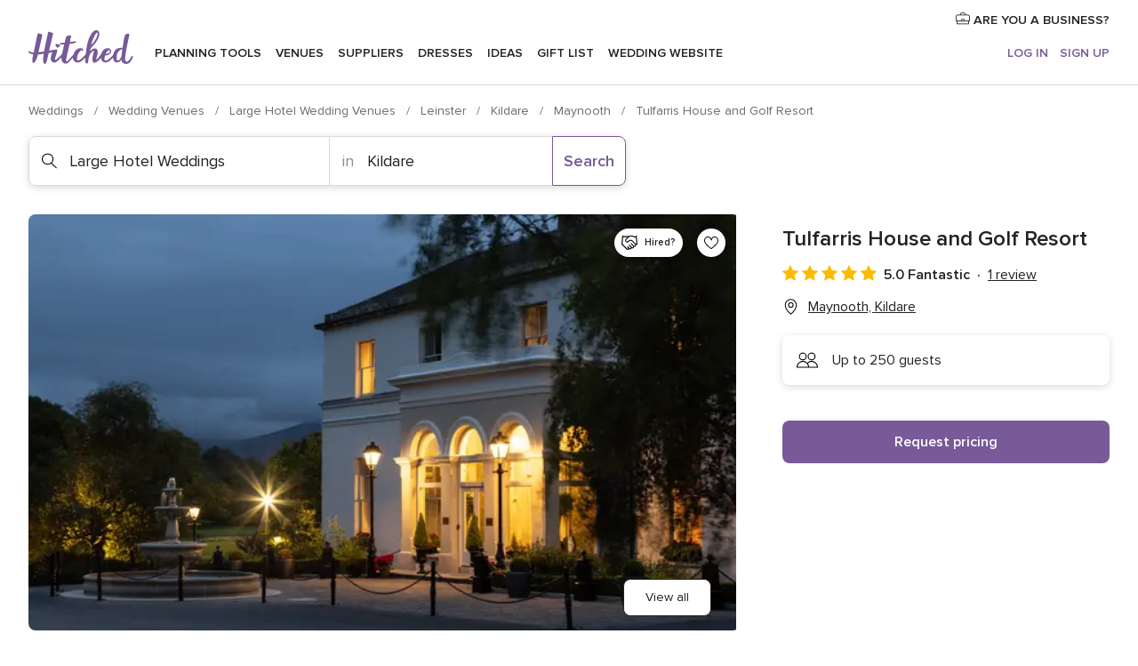

--- FILE ---
content_type: text/html; charset=UTF-8
request_url: https://www.hitched.ie/wedding-venues/tulfarris-house-and-golf-resort_212.htm
body_size: 31972
content:
<!DOCTYPE html>
<html lang="en-IE" prefix="og: http://ogp.me/ns#">
<head>
<meta http-equiv="Content-Type" content="text/html; charset=utf-8">
<title>Tulfarris House and Golf Resort Wedding Venue Maynooth, Kildare | hitched.ie</title>
<meta name="description" content="Tulfarris House and Golf Resort (Large Hotel Weddings Maynooth). Whether it’s a small intimate affair of 20-40 people, or a larger party for 250, Tulfarris is a perfect choice for your ...">
<meta name="keywords" content="Tulfarris House and Golf Resort, Large Hotel Weddings Tulfarris House and Golf Resort, Wedding Venues Tulfarris House and Golf Resort, weddings Tulfarris House and Golf Resort, wedding Tulfarris House and Golf Resort">
<meta name="robots" content="all">
<meta name="distribution" content="global">
<meta name="rating" content="general">
<meta name="pbdate" content="18:04:55 31/01/2026">
<link rel="canonical" href="https://www.hitched.ie/wedding-venues/tulfarris-house-and-golf-resort_212.htm">
<meta name="viewport" content="width=device-width, initial-scale=1.0">
<link rel="shortcut icon" href="https://www.hitched.ie/mobile/assets/img/favicon/favicon.png">
<meta property="fb:app_id" content="255893299042301" />
<meta property="og:type" content="website" />
<meta property="og:title" content="Tulfarris House and Golf Resort" />
<meta property="og:description" content="Whether it’s a small intimate affair of 20-40 people, or a larger party for 250, Tulfarris is a perfect choice for your dream wedding day. Even though we’re just 40 mins drive from Dublin city, Tulfarris boasts stunning scenery, set against the" />
<meta property="og:image" content="https://cdn0.hitched.ie/vendor/0421/3_2/1280/jpg/manor-exterior-night_80_421-173833303948031.jpeg">
<meta property="og:image:secure_url" content="https://cdn0.hitched.ie/vendor/0421/3_2/1280/jpg/manor-exterior-night_80_421-173833303948031.jpeg">
<meta property="og:image:alt" content="Tulfarris House and Golf Resort">
<meta property="og:url" content="https://www.hitched.ie/wedding-venues/tulfarris-house-and-golf-resort_212.htm" />
<meta name="twitter:card" content="summary_large_image" />
<link rel="stylesheet" href="https://www.hitched.ie/builds/desktop/css/symfnw-HitchedIE134-1-20260130-002-1_www_m_/WebBundleResponsiveMarketplaceStorefrontHitched.css">
<script>
var internalTrackingService = internalTrackingService || {
triggerSubmit : function() {},
triggerAbandon : function() {},
loaded : false
};
</script>
<script type="text/javascript">
function getCookie (name) {var b = document.cookie.match('(^|;)\\s*' + name + '\\s*=\\s*([^;]+)'); return b ? unescape(b.pop()) : null}
function overrideOneTrustGeo () {
const otgeoCookie = getCookie('otgeo') || '';
const regexp = /^([A-Za-z]+)(?:,([A-Za-z]+))?$/g;
const matches = [...otgeoCookie.matchAll(regexp)][0];
if (matches) {
const countryCode = matches[1];
const stateCode = matches[2];
const geolocationResponse = {
countryCode
};
if (stateCode) {
geolocationResponse.stateCode = stateCode;
}
return {
geolocationResponse
};
}
}
var OneTrust = overrideOneTrustGeo() || undefined;
</script>
<span class="ot-sdk-show-settings" style="display: none"></span>
<script src="https://cdn.cookielaw.org/scripttemplates/otSDKStub.js" data-language="en-IE" data-domain-script="8a807813-4279-4a3f-bfa3-4aa5dca292f9" data-ignore-ga='true' defer></script>
<script>var isCountryCookiesActiveByDefault=false,CONSENT_ANALYTICS_GROUP="C0002",CONSENT_PERSONALIZATION_GROUP="C0003",CONSENT_TARGETED_ADVERTISING_GROUP="C0004",CONSENT_SOCIAL_MEDIA_GROUP="C0005",cookieConsentContent='',hideCookieConsentLayer= '', OptanonAlertBoxClosed='';hideCookieConsentLayer=getCookie('hideCookieConsentLayer');OptanonAlertBoxClosed=getCookie('OptanonAlertBoxClosed');if(hideCookieConsentLayer==="1"||Boolean(OptanonAlertBoxClosed)){cookieConsentContent=queryStringToJSON(getCookie('OptanonConsent')||'');}function getCookie(e){var o=document.cookie.match("(^|;)\\s*"+e+"\\s*=\\s*([^;]+)");return o?unescape(o.pop()):null}function queryStringToJSON(e){var o=e.split("&"),t={};return o.forEach(function(e){e=e.split("="),t[e[0]]=decodeURIComponent(e[1]||"")}),JSON.parse(JSON.stringify(t))}function isCookieGroupAllowed(e){var o=cookieConsentContent.groups;if("string"!=typeof o){if(!isCountryCookiesActiveByDefault && e===CONSENT_ANALYTICS_GROUP && getCookie('hideCookieConsentLayer')==="1"){return true}return isCountryCookiesActiveByDefault;}for(var t=o.split(","),n=0;n<t.length;n++)if(t[n].indexOf(e,0)>=0)return"1"===t[n].split(":")[1];return!1}function userHasAcceptedTheCookies(){var e=document.getElementsByTagName("body")[0],o=document.createEvent("HTMLEvents");cookieConsentContent=queryStringToJSON(getCookie("OptanonConsent")||""),!0===isCookieGroupAllowed(CONSENT_ANALYTICS_GROUP)&&(o.initEvent("analyticsCookiesHasBeenAccepted",!0,!1),e.dispatchEvent(o)),!0===isCookieGroupAllowed(CONSENT_PERSONALIZATION_GROUP)&&(o.initEvent("personalizationCookiesHasBeenAccepted",!0,!1),e.dispatchEvent(o)),!0===isCookieGroupAllowed(CONSENT_TARGETED_ADVERTISING_GROUP)&&(o.initEvent("targetedAdvertisingCookiesHasBeenAccepted",!0,!1),e.dispatchEvent(o)),!0===isCookieGroupAllowed(CONSENT_SOCIAL_MEDIA_GROUP)&&(o.initEvent("socialMediaAdvertisingCookiesHasBeenAccepted",!0,!1),e.dispatchEvent(o))}</script>
<script>
document.getElementsByTagName('body')[0].addEventListener('oneTrustLoaded', function () {
if (OneTrust.GetDomainData()?.ConsentModel?.Name === 'notice only') {
const cookiePolicyLinkSelector = document.querySelectorAll('.ot-sdk-show-settings')
cookiePolicyLinkSelector.forEach((selector) => {
selector.style.display = 'none'
})
}
})
</script>
<script>
function CMP() {
var body = document.getElementsByTagName('body')[0];
var event = document.createEvent('HTMLEvents');
var callbackIAB = (tcData, success) => {
if (success && (tcData.eventStatus === 'tcloaded' || tcData.eventStatus === 'useractioncomplete')) {
window.__tcfapi('removeEventListener', 2, () => {
}, callbackIAB);
if ((typeof window.Optanon !== "undefined" &&
!window.Optanon.GetDomainData().IsIABEnabled) ||
(tcData.gdprApplies &&
typeof window.Optanon !== "undefined" &&
window.Optanon.GetDomainData().IsIABEnabled &&
getCookie('OptanonAlertBoxClosed'))) {
userHasAcceptedTheCookies();
}
if (isCookieGroupAllowed(CONSENT_ANALYTICS_GROUP) !== true) {
event.initEvent('analyticsCookiesHasBeenDenied', true, false);
body.dispatchEvent(event);
}
if (isCookieGroupAllowed(CONSENT_TARGETED_ADVERTISING_GROUP) !== true) {
event.initEvent('targetedAdvertisingCookiesHasBeenDenied', true, false);
body.dispatchEvent(event);
}
if (tcData.gdprApplies && typeof window.Optanon !== "undefined" && window.Optanon.GetDomainData().IsIABEnabled) {
event.initEvent('IABTcDataReady', true, false);
body.dispatchEvent(event);
} else {
event.initEvent('nonIABCountryDataReady', true, false);
body.dispatchEvent(event);
}
}
}
var cnt = 0;
var consentSetInterval = setInterval(function () {
cnt += 1;
if (cnt === 600) {
userHasAcceptedTheCookies();
clearInterval(consentSetInterval);
}
if (typeof window.Optanon !== "undefined" && !window.Optanon.GetDomainData().IsIABEnabled) {
clearInterval(consentSetInterval);
userHasAcceptedTheCookies();
event.initEvent('oneTrustLoaded', true, false);
body.dispatchEvent(event);
event.initEvent('nonIABCountryDataReady', true, false);
body.dispatchEvent(event);
}
if (typeof window.__tcfapi !== "undefined") {
event.initEvent('oneTrustLoaded', true, false);
body.dispatchEvent(event);
clearInterval(consentSetInterval);
window.__tcfapi('addEventListener', 2, callbackIAB);
}
});
}
function OptanonWrapper() {
CMP();
}
</script>
</head><body>
<script>
var gtagScript = function() { var s = document.createElement("script"), el = document.getElementsByTagName("script")[0]; s.defer = true;
s.src = "https://www.googletagmanager.com/gtag/js?id=G-9WML6RX4CW";
el.parentNode.insertBefore(s, el);}
window.dataLayer = window.dataLayer || [];
const analyticsGroupOpt = isCookieGroupAllowed(CONSENT_ANALYTICS_GROUP) === true;
const targetedAdsOpt = isCookieGroupAllowed(CONSENT_TARGETED_ADVERTISING_GROUP) === true;
const personalizationOpt = isCookieGroupAllowed(CONSENT_PERSONALIZATION_GROUP) === true;
window['gtag_enable_tcf_support'] = true;
document.getElementsByTagName('body')[0].addEventListener('oneTrustLoaded', function () {
gtagScript();
});
function gtag(){dataLayer.push(arguments);}
gtag('js', new Date());
gtag('consent', 'default', {
'analytics_storage': analyticsGroupOpt ? 'granted' : 'denied',
'ad_storage': targetedAdsOpt ? 'granted' : 'denied',
'ad_user_data': targetedAdsOpt ? 'granted' : 'denied',
'ad_user_personalization': targetedAdsOpt ? 'granted' : 'denied',
'functionality_storage': targetedAdsOpt ? 'granted' : 'denied',
'personalization_storage': personalizationOpt ? 'granted' : 'denied',
'security_storage': 'granted'
});
gtag('set', 'ads_data_redaction', !analyticsGroupOpt);
gtag('set', 'allow_ad_personalization_signals', analyticsGroupOpt);
gtag('set', 'allow_google_signals', analyticsGroupOpt);
gtag('set', 'allow_interest_groups', analyticsGroupOpt);
gtag('config', 'G-9WML6RX4CW', { groups: 'analytics', 'send_page_view': false });
gtag('config', 'AW-882485099', { groups: 'adwords' });
</script>

<a class="layoutSkipMain" href="#layoutMain">Skip to main content</a>
<header class="layoutHeader">
<span class="layoutHeader__hamburger app-header-menu-toggle">
<i class="svgIcon app-svg-async svgIcon__list-menu "   data-name="_common/list-menu" data-svg="https://cdn1.hitched.ie/assets/svg/optimized/_common/list-menu.svg" data-svg-lazyload="1"></i></span>
<a class="layoutHeader__logoAnchor app-analytics-event-click"
href="https://www.hitched.ie/">
<img src="https://www.hitched.ie/assets/img/logos/gen_logoHeader.svg"   alt="Weddings"  width="103" height="35"   >
</a>
<nav class="layoutHeader__nav app-header-nav">
<ul class="layoutNavMenu app-header-list">
<li class="layoutNavMenu__header">
<i class="svgIcon app-svg-async svgIcon__close layoutNavMenu__itemClose app-header-menu-toggle"   data-name="_common/close" data-svg="https://cdn1.hitched.ie/assets/svg/optimized/_common/close.svg" data-svg-lazyload="1"></i>        </li>
<li class="layoutNavMenu__item app-header-menu-item-openSection layoutNavMenu__item--my_wedding ">
<a href="https://www.hitched.ie/my-wedding-planner/"
class="layoutNavMenu__anchor app-header-menu-itemAnchor app-analytics-track-event-click "
data-tracking-section="header" data-tracking-category="Navigation" data-tracking-category-authed="1"
data-tracking-dt="tools"                >
Planning Tools                </a>
<i class="svgIcon app-svg-async svgIcon__angleRightBlood layoutNavMenu__anchorArrow"   data-name="_common/angleRightBlood" data-svg="https://cdn1.hitched.ie/assets/svg/optimized/_common/angleRightBlood.svg" data-svg-lazyload="1"></i>
<div class="layoutNavMenuTab app-header-menu-itemDropdown">
<div class="layoutNavMenuTab__layout">
<div class="layoutNavMenuTab__header">
<i class="svgIcon app-svg-async svgIcon__angleLeftBlood layoutNavMenuTab__icon app-header-menu-item-closeSection"   data-name="_common/angleLeftBlood" data-svg="https://cdn1.hitched.ie/assets/svg/optimized/_common/angleLeftBlood.svg" data-svg-lazyload="1"></i>    <a class="layoutNavMenuTab__title" href="https://www.hitched.ie/my-wedding-planner/">
My wedding    </a>
<i class="svgIcon app-svg-async svgIcon__close layoutNavMenuTab__iconClose app-header-menu-toggle"   data-name="_common/close" data-svg="https://cdn1.hitched.ie/assets/svg/optimized/_common/close.svg" data-svg-lazyload="1"></i></div>
<div class="layoutNavMenuTabMyWedding">
<div class="layoutNavMenuTabMyWeddingList">
<a class="layoutNavMenuTabMyWedding__title" href="https://www.hitched.ie/my-wedding-planner/">
Plan your unique wedding        </a>
<ul class="layoutNavMenuTabMyWeddingList__content ">
<li class="layoutNavMenuTabMyWeddingList__item layoutNavMenuTabMyWeddingList__item--viewAll">
<a href="https://www.hitched.ie/my-wedding-planner/">View all</a>
</li>
<li class="layoutNavMenuTabMyWeddingList__item "
>
<a href="https://www.hitched.ie/planner/todo/">
<i class="svgIcon app-svg-async svgIcon__checklist layoutNavMenuTabMyWeddingList__itemIcon"   data-name="tools/categories/checklist" data-svg="https://cdn1.hitched.ie/assets/svg/optimized/tools/categories/checklist.svg" data-svg-lazyload="1"></i>                        Checklist                    </a>
</li>
<li class="layoutNavMenuTabMyWeddingList__item "
>
<a href="https://www.hitched.ie/planner/guest-manager/">
<i class="svgIcon app-svg-async svgIcon__guests layoutNavMenuTabMyWeddingList__itemIcon"   data-name="tools/categories/guests" data-svg="https://cdn1.hitched.ie/assets/svg/optimized/tools/categories/guests.svg" data-svg-lazyload="1"></i>                        Guests                    </a>
</li>
<li class="layoutNavMenuTabMyWeddingList__item "
>
<a href="https://www.hitched.ie/planner/tableplanner/">
<i class="svgIcon app-svg-async svgIcon__tables layoutNavMenuTabMyWeddingList__itemIcon"   data-name="tools/categories/tables" data-svg="https://cdn1.hitched.ie/assets/svg/optimized/tools/categories/tables.svg" data-svg-lazyload="1"></i>                        Seating chart                    </a>
</li>
<li class="layoutNavMenuTabMyWeddingList__item "
>
<a href="https://www.hitched.ie/planner/budget-planner/">
<i class="svgIcon app-svg-async svgIcon__budget layoutNavMenuTabMyWeddingList__itemIcon"   data-name="tools/categories/budget" data-svg="https://cdn1.hitched.ie/assets/svg/optimized/tools/categories/budget.svg" data-svg-lazyload="1"></i>                        Budget                    </a>
</li>
<li class="layoutNavMenuTabMyWeddingList__item "
>
<a href="https://www.hitched.ie/planner/shortlist/">
<i class="svgIcon app-svg-async svgIcon__vendors layoutNavMenuTabMyWeddingList__itemIcon"   data-name="tools/categories/vendors" data-svg="https://cdn1.hitched.ie/assets/svg/optimized/tools/categories/vendors.svg" data-svg-lazyload="1"></i>                        Wedding Suppliers                    </a>
</li>
<li class="layoutNavMenuTabMyWeddingList__item "
>
<a href="https://www.hitched.ie/website/index.php?actionReferrer=8">
<i class="svgIcon app-svg-async svgIcon__website layoutNavMenuTabMyWeddingList__itemIcon"   data-name="tools/categories/website" data-svg="https://cdn1.hitched.ie/assets/svg/optimized/tools/categories/website.svg" data-svg-lazyload="1"></i>                        Wedding website                    </a>
</li>
</ul>
</div>
<div class="layoutNavMenuTabMyWeddingBanners">
</div>
</div>    </div>
</div>
</li>
<li class="layoutNavMenu__item app-header-menu-item-openSection layoutNavMenu__item--venues ">
<a href="https://www.hitched.ie/wedding-venues/"
class="layoutNavMenu__anchor app-header-menu-itemAnchor app-analytics-track-event-click "
data-tracking-section="header" data-tracking-category="Navigation" data-tracking-category-authed="1"
data-tracking-dt="venues"                >
Venues                </a>
<i class="svgIcon app-svg-async svgIcon__angleRightBlood layoutNavMenu__anchorArrow"   data-name="_common/angleRightBlood" data-svg="https://cdn1.hitched.ie/assets/svg/optimized/_common/angleRightBlood.svg" data-svg-lazyload="1"></i>
<div class="layoutNavMenuTab app-header-menu-itemDropdown">
<div class="layoutNavMenuTab__layout">
<div class="layoutNavMenuTab__header">
<i class="svgIcon app-svg-async svgIcon__angleLeftBlood layoutNavMenuTab__icon app-header-menu-item-closeSection"   data-name="_common/angleLeftBlood" data-svg="https://cdn1.hitched.ie/assets/svg/optimized/_common/angleLeftBlood.svg" data-svg-lazyload="1"></i>    <a class="layoutNavMenuTab__title" href="https://www.hitched.ie/wedding-venues/">
Venues    </a>
<i class="svgIcon app-svg-async svgIcon__close layoutNavMenuTab__iconClose app-header-menu-toggle"   data-name="_common/close" data-svg="https://cdn1.hitched.ie/assets/svg/optimized/_common/close.svg" data-svg-lazyload="1"></i></div>
<div class="layoutNavMenuTabVenues">
<div class="layoutNavMenuTabVenues__categories">
<div class="layoutNavMenuTabVenuesList">
<a class="layoutNavMenuTabVenues__title"
href="https://www.hitched.ie/wedding-venues/">
Wedding Venues            </a>
<ul class="layoutNavMenuTabVenuesList__content">
<li class="layoutNavMenuTabVenuesList__item layoutNavMenuTabVenuesList__item--viewAll">
<a href="https://www.hitched.ie/wedding-venues/">View all</a>
</li>
<li class="layoutNavMenuTabVenuesList__item">
<a href="https://www.hitched.ie/wedding-venues/stately-home-wedding-venues/">
Stately Home                        </a>
</li>
<li class="layoutNavMenuTabVenuesList__item">
<a href="https://www.hitched.ie/wedding-venues/small-hotel-wedding-venues/">
Small Hotel Weddings                        </a>
</li>
<li class="layoutNavMenuTabVenuesList__item">
<a href="https://www.hitched.ie/wedding-venues/city-wedding-venues/">
City Weddings                        </a>
</li>
<li class="layoutNavMenuTabVenuesList__item">
<a href="https://www.hitched.ie/wedding-venues/large-hotel-wedding-venues/">
Large Hotel Weddings                        </a>
</li>
<li class="layoutNavMenuTabVenuesList__item">
<a href="https://www.hitched.ie/wedding-venues/castle-wedding-venues/">
Castle Weddings                        </a>
</li>
<li class="layoutNavMenuTabVenuesList__item">
<a href="https://www.hitched.ie/wedding-venues/unique-weddings-wedding-venues/">
Unique Weddings                        </a>
</li>
<li class="layoutNavMenuTabVenuesList__item">
<a href="https://www.hitched.ie/wedding-venues/barn-wedding-venues/">
Barn Weddings                        </a>
</li>
<li class="layoutNavMenuTabVenuesList__item">
<a href="https://www.hitched.ie/wedding-venues/coastal-wedding-venues/">
Coastal and Beach Weddings                        </a>
</li>
<li class="layoutNavMenuTabVenuesList__item">
<a href="https://www.hitched.ie/wedding-venues/country-wedding-venues/">
Country Weddings                        </a>
</li>
<li class="layoutNavMenuTabVenuesList__item">
<a href="https://www.hitched.ie/wedding-venues/historic-wedding-venues/">
Historic Weddings                        </a>
</li>
<li class="layoutNavMenuTabVenuesList__item">
<a href="https://www.hitched.ie/wedding-venues/sporting-wedding-venues/">
Sporting                        </a>
</li>
<li class="layoutNavMenuTabVenuesList__item layoutNavMenuTabVenuesList__item--highlight">
<a href="https://www.hitched.ie/promotions/wedding-venues">
Deals                        </a>
</li>
</ul>
</div>
</div>
<div class="layoutNavMenuTabVenuesBanners">
</div>
</div>
</div>
</div>
</li>
<li class="layoutNavMenu__item app-header-menu-item-openSection layoutNavMenu__item--vendors ">
<a href="https://www.hitched.ie/wedding-suppliers/"
class="layoutNavMenu__anchor app-header-menu-itemAnchor app-analytics-track-event-click "
data-tracking-section="header" data-tracking-category="Navigation" data-tracking-category-authed="1"
data-tracking-dt="vendors"                >
Suppliers                </a>
<i class="svgIcon app-svg-async svgIcon__angleRightBlood layoutNavMenu__anchorArrow"   data-name="_common/angleRightBlood" data-svg="https://cdn1.hitched.ie/assets/svg/optimized/_common/angleRightBlood.svg" data-svg-lazyload="1"></i>
<div class="layoutNavMenuTab app-header-menu-itemDropdown">
<div class="layoutNavMenuTab__layout">
<div class="layoutNavMenuTab__header">
<i class="svgIcon app-svg-async svgIcon__angleLeftBlood layoutNavMenuTab__icon app-header-menu-item-closeSection"   data-name="_common/angleLeftBlood" data-svg="https://cdn1.hitched.ie/assets/svg/optimized/_common/angleLeftBlood.svg" data-svg-lazyload="1"></i>    <a class="layoutNavMenuTab__title" href="https://www.hitched.ie/wedding-suppliers/">
Suppliers    </a>
<i class="svgIcon app-svg-async svgIcon__close layoutNavMenuTab__iconClose app-header-menu-toggle"   data-name="_common/close" data-svg="https://cdn1.hitched.ie/assets/svg/optimized/_common/close.svg" data-svg-lazyload="1"></i></div>
<div class="layoutNavMenuTabVendors">
<div class="layoutNavMenuTabVendors__content">
<div class="layoutNavMenuTabVendorsList">
<a class="layoutNavMenuTabVendors__title" href="https://www.hitched.ie/wedding-suppliers/">
Start hiring your suppliers            </a>
<ul class="layoutNavMenuTabVendorsList__content">
<li class="layoutNavMenuTabVendorsList__item layoutNavMenuTabVendorsList__item--viewAll">
<a href="https://www.hitched.ie/wedding-suppliers/">View all</a>
</li>
<li class="layoutNavMenuTabVendorsList__item">
<i class="svgIcon app-svg-async svgIcon__categPhoto layoutNavMenuTabVendorsList__itemIcon"   data-name="vendors/categories/categPhoto" data-svg="https://cdn1.hitched.ie/assets/svg/optimized/vendors/categories/categPhoto.svg" data-svg-lazyload="1"></i>                        <a href="https://www.hitched.ie/wedding-photographers/">
Photographers                        </a>
</li>
<li class="layoutNavMenuTabVendorsList__item">
<i class="svgIcon app-svg-async svgIcon__categVideo layoutNavMenuTabVendorsList__itemIcon"   data-name="vendors/categories/categVideo" data-svg="https://cdn1.hitched.ie/assets/svg/optimized/vendors/categories/categVideo.svg" data-svg-lazyload="1"></i>                        <a href="https://www.hitched.ie/wedding-videographers/">
Videographers                        </a>
</li>
<li class="layoutNavMenuTabVendorsList__item">
<i class="svgIcon app-svg-async svgIcon__categMusic layoutNavMenuTabVendorsList__itemIcon"   data-name="vendors/categories/categMusic" data-svg="https://cdn1.hitched.ie/assets/svg/optimized/vendors/categories/categMusic.svg" data-svg-lazyload="1"></i>                        <a href="https://www.hitched.ie/wedding-music-and-djs/">
Music and DJs                        </a>
</li>
<li class="layoutNavMenuTabVendorsList__item">
<i class="svgIcon app-svg-async svgIcon__categRental layoutNavMenuTabVendorsList__itemIcon"   data-name="vendors/categories/categRental" data-svg="https://cdn1.hitched.ie/assets/svg/optimized/vendors/categories/categRental.svg" data-svg-lazyload="1"></i>                        <a href="https://www.hitched.ie/wedding-cars/">
Cars and Travel                        </a>
</li>
<li class="layoutNavMenuTabVendorsList__item">
<i class="svgIcon app-svg-async svgIcon__categInvite layoutNavMenuTabVendorsList__itemIcon"   data-name="vendors/categories/categInvite" data-svg="https://cdn1.hitched.ie/assets/svg/optimized/vendors/categories/categInvite.svg" data-svg-lazyload="1"></i>                        <a href="https://www.hitched.ie/wedding-stationery/">
Stationery                        </a>
</li>
<li class="layoutNavMenuTabVendorsList__item">
<i class="svgIcon app-svg-async svgIcon__categGift layoutNavMenuTabVendorsList__itemIcon"   data-name="vendors/categories/categGift" data-svg="https://cdn1.hitched.ie/assets/svg/optimized/vendors/categories/categGift.svg" data-svg-lazyload="1"></i>                        <a href="https://www.hitched.ie/wedding-favours/">
Favours                        </a>
</li>
<li class="layoutNavMenuTabVendorsList__item">
<i class="svgIcon app-svg-async svgIcon__categFlower layoutNavMenuTabVendorsList__itemIcon"   data-name="vendors/categories/categFlower" data-svg="https://cdn1.hitched.ie/assets/svg/optimized/vendors/categories/categFlower.svg" data-svg-lazyload="1"></i>                        <a href="https://www.hitched.ie/wedding-florist/">
Florists                        </a>
</li>
<li class="layoutNavMenuTabVendorsList__item">
<i class="svgIcon app-svg-async svgIcon__categPlanner layoutNavMenuTabVendorsList__itemIcon"   data-name="vendors/categories/categPlanner" data-svg="https://cdn1.hitched.ie/assets/svg/optimized/vendors/categories/categPlanner.svg" data-svg-lazyload="1"></i>                        <a href="https://www.hitched.ie/wedding-planner/">
Planners                        </a>
</li>
<li class="layoutNavMenuTabVendorsList__item">
<i class="svgIcon app-svg-async svgIcon__categDecor layoutNavMenuTabVendorsList__itemIcon"   data-name="vendors/categories/categDecor" data-svg="https://cdn1.hitched.ie/assets/svg/optimized/vendors/categories/categDecor.svg" data-svg-lazyload="1"></i>                        <a href="https://www.hitched.ie/wedding-decorative-hire/">
Decorative Hire                        </a>
</li>
</ul>
</div>
<div class="layoutNavMenuTabVendorsListOthers">
<p class="layoutNavMenuTabVendorsListOthers__subtitle">Complete your wedding team</p>
<ul class="layoutNavMenuTabVendorsListOthers__container">
<li class="layoutNavMenuTabVendorsListOthers__item">
<a href="https://www.hitched.ie/wedding-catering/">
Catering                        </a>
</li>
<li class="layoutNavMenuTabVendorsListOthers__item">
<a href="https://www.hitched.ie/wedding-marquee-and-tipi-hire/">
Marquee & Tipi Hire                        </a>
</li>
<li class="layoutNavMenuTabVendorsListOthers__item">
<a href="https://www.hitched.ie/wedding-entertainment/">
Entertainment                        </a>
</li>
<li class="layoutNavMenuTabVendorsListOthers__item">
<a href="https://www.hitched.ie/wedding-cakes/">
Cakes                        </a>
</li>
<li class="layoutNavMenuTabVendorsListOthers__item">
<a href="https://www.hitched.ie/wedding-bridalwear-shop/">
Bridalwear Shops                        </a>
</li>
<li class="layoutNavMenuTabVendorsListOthers__item">
<a href="https://www.hitched.ie/wedding-beauty-hair-make-up/">
Beauty, Hair & Make Up                        </a>
</li>
<li class="layoutNavMenuTabVendorsListOthers__item">
<a href="https://www.hitched.ie/wedding-something-different/">
Something Different                        </a>
</li>
<li class="layoutNavMenuTabVendorsListOthers__item">
<a href="https://www.hitched.ie/wedding-mobile-bar-services/">
Mobile Bar Services                        </a>
</li>
<li class="layoutNavMenuTabVendorsListOthers__deals">
<a href="https://www.hitched.ie/promotions/wedding-suppliers">
Deals                        </a>
</li>
</ul>
</div>
</div>
<div class="layoutNavMenuTabVendorsBanners">
</div>
</div>    </div>
</div>
</li>
<li class="layoutNavMenu__item app-header-menu-item-openSection layoutNavMenu__item--dresses ">
<a href="https://www.hitched.ie/wedding-dresses/"
class="layoutNavMenu__anchor app-header-menu-itemAnchor app-analytics-track-event-click "
data-tracking-section="header" data-tracking-category="Navigation" data-tracking-category-authed="1"
data-tracking-dt="dresses"                >
Dresses                </a>
<i class="svgIcon app-svg-async svgIcon__angleRightBlood layoutNavMenu__anchorArrow"   data-name="_common/angleRightBlood" data-svg="https://cdn1.hitched.ie/assets/svg/optimized/_common/angleRightBlood.svg" data-svg-lazyload="1"></i>
<div class="layoutNavMenuTab app-header-menu-itemDropdown">
<div class="layoutNavMenuTab__layout">
<div class="layoutNavMenuTab__header">
<i class="svgIcon app-svg-async svgIcon__angleLeftBlood layoutNavMenuTab__icon app-header-menu-item-closeSection"   data-name="_common/angleLeftBlood" data-svg="https://cdn1.hitched.ie/assets/svg/optimized/_common/angleLeftBlood.svg" data-svg-lazyload="1"></i>    <a class="layoutNavMenuTab__title" href="https://www.hitched.ie/wedding-dresses/">
Dresses    </a>
<i class="svgIcon app-svg-async svgIcon__close layoutNavMenuTab__iconClose app-header-menu-toggle"   data-name="_common/close" data-svg="https://cdn1.hitched.ie/assets/svg/optimized/_common/close.svg" data-svg-lazyload="1"></i></div>
<div class="layoutNavMenuTabDresses">
<div class="layoutNavMenuTabDressesList">
<a class="layoutNavMenuTabDresses__title" href="https://www.hitched.ie/wedding-dresses/">
Attire for the entire wedding party        </a>
<ul class="layoutNavMenuTabDressesList__content">
<li class="layoutNavMenuTabDressesList__item layoutNavMenuTabDressesList__item--viewAll">
<a href="https://www.hitched.ie/wedding-dresses/">View all</a>
</li>
<li class="layoutNavMenuTabDressesList__item">
<a href="https://www.hitched.ie/wedding-dresses/" class="layoutNavMenuTabDressesList__Link">
<i class="svgIcon app-svg-async svgIcon__bride-dress layoutNavMenuTabDressesList__itemIcon"   data-name="dresses/categories/bride-dress" data-svg="https://cdn1.hitched.ie/assets/svg/optimized/dresses/categories/bride-dress.svg" data-svg-lazyload="1"></i>                        Bride                    </a>
</li>
</ul>
</div>
<div class="layoutNavMenuTabDressesFeatured">
<p class="layoutNavMenuTabDresses__subtitle">Featured designers</p>
<div class="layoutNavMenuTabDressesFeatured__content">
<a href="https://www.hitched.ie/wedding-dresses/beloved-by-casablanca-bridal/">
<figure class="layoutNavMenuTabDressesFeaturedItem">
<img data-src="https://cdn0.hitched.ie/cat/wedding-dresses/beloved-by-casablanca-bridal/bl476--mfvr28281.jpg"  class="lazyload layoutNavMenuTabDressesFeaturedItem__image" alt="Beloved by Casablanca Bridal"  width="290" height="406"  >
<figcaption class="layoutNavMenuTabDressesFeaturedItem__name">Beloved by Casablanca Bridal</figcaption>
</figure>
</a>
<a href="https://www.hitched.ie/wedding-dresses/le-blanc-by-casablanca-bridal/">
<figure class="layoutNavMenuTabDressesFeaturedItem">
<img data-src="https://cdn0.hitched.ie/cat/wedding-dresses/le-blanc-by-casablanca-bridal/le165--mfvr28267.jpg"  class="lazyload layoutNavMenuTabDressesFeaturedItem__image" alt="Le Blanc by Casablanca Bridal"  width="290" height="406"  >
<figcaption class="layoutNavMenuTabDressesFeaturedItem__name">Le Blanc by Casablanca Bridal</figcaption>
</figure>
</a>
<a href="https://www.hitched.ie/wedding-dresses/justin-alexander/">
<figure class="layoutNavMenuTabDressesFeaturedItem">
<img data-src="https://cdn0.hitched.ie/cat/wedding-dresses/justin-alexander/kamia--mfvr29307.jpg"  class="lazyload layoutNavMenuTabDressesFeaturedItem__image" alt="Justin Alexander"  width="290" height="406"  >
<figcaption class="layoutNavMenuTabDressesFeaturedItem__name">Justin Alexander</figcaption>
</figure>
</a>
<a href="https://www.hitched.ie/wedding-dresses/casablanca-bridal/">
<figure class="layoutNavMenuTabDressesFeaturedItem">
<img data-src="https://cdn0.hitched.ie/cat/wedding-dresses/casablanca-bridal/2620--mfvr28299.jpg"  class="lazyload layoutNavMenuTabDressesFeaturedItem__image" alt="Casablanca Bridal"  width="290" height="406"  >
<figcaption class="layoutNavMenuTabDressesFeaturedItem__name">Casablanca Bridal</figcaption>
</figure>
</a>
<a href="https://www.hitched.ie/wedding-dresses//">
<figure class="layoutNavMenuTabDressesFeaturedItem">
<img data-src="https://cdn0.hitched.ie/cat/wedding-dresses/justin-alexander/kirsten--mfvr30025.jpg"  class="lazyload layoutNavMenuTabDressesFeaturedItem__image" alt="Justin Alexander"  width="290" height="406"  >
<figcaption class="layoutNavMenuTabDressesFeaturedItem__name">Justin Alexander</figcaption>
</figure>
</a>
</div>
</div>
</div>
</div>
</div>
</li>
<li class="layoutNavMenu__item app-header-menu-item-openSection layoutNavMenu__item--articles ">
<a href="https://www.hitched.ie/wedding-planning/"
class="layoutNavMenu__anchor app-header-menu-itemAnchor app-analytics-track-event-click "
data-tracking-section="header" data-tracking-category="Navigation" data-tracking-category-authed="1"
data-tracking-dt="ideas"                >
Ideas                </a>
<i class="svgIcon app-svg-async svgIcon__angleRightBlood layoutNavMenu__anchorArrow"   data-name="_common/angleRightBlood" data-svg="https://cdn1.hitched.ie/assets/svg/optimized/_common/angleRightBlood.svg" data-svg-lazyload="1"></i>
<div class="layoutNavMenuTab app-header-menu-itemDropdown">
<div class="layoutNavMenuTab__layout">
<div class="layoutNavMenuTab__header">
<i class="svgIcon app-svg-async svgIcon__angleLeftBlood layoutNavMenuTab__icon app-header-menu-item-closeSection"   data-name="_common/angleLeftBlood" data-svg="https://cdn1.hitched.ie/assets/svg/optimized/_common/angleLeftBlood.svg" data-svg-lazyload="1"></i>    <a class="layoutNavMenuTab__title" href="https://www.hitched.ie/wedding-planning/">
Wedding ideas    </a>
<i class="svgIcon app-svg-async svgIcon__close layoutNavMenuTab__iconClose app-header-menu-toggle"   data-name="_common/close" data-svg="https://cdn1.hitched.ie/assets/svg/optimized/_common/close.svg" data-svg-lazyload="1"></i></div>
<div class="layoutNavMenuTabArticles">
<div class="layoutNavMenuTabArticlesList">
<a class="layoutNavMenuTabArticles__title" href="https://www.hitched.ie/wedding-planning/">
Wedding inspiration and ideas        </a>
<ul class="layoutNavMenuTabArticlesList__content">
<li class="layoutNavMenuTabArticlesList__item layoutNavMenuTabArticlesList__item--viewAll">
<a href="https://www.hitched.ie/wedding-planning/">View all</a>
</li>
<li class="layoutNavMenuTabArticlesList__item">
<a href="https://www.hitched.ie/wedding-planning/organising-and-planning/">
Planning Essentials                    </a>
</li>
<li class="layoutNavMenuTabArticlesList__item">
<a href="https://www.hitched.ie/wedding-planning/invite-wording-and-etiquette/">
Stationery and Wording Ideas                    </a>
</li>
<li class="layoutNavMenuTabArticlesList__item">
<a href="https://www.hitched.ie/wedding-planning/budget/">
Budget                    </a>
</li>
<li class="layoutNavMenuTabArticlesList__item">
<a href="https://www.hitched.ie/wedding-planning/stag-and-hen/">
Stag and Hen                    </a>
</li>
<li class="layoutNavMenuTabArticlesList__item">
<a href="https://www.hitched.ie/wedding-planning/ceremony-and-reception/">
Ceremony and Reception                    </a>
</li>
<li class="layoutNavMenuTabArticlesList__item">
<a href="https://www.hitched.ie/wedding-planning/entertainment/">
Entertainment                    </a>
</li>
<li class="layoutNavMenuTabArticlesList__item">
<a href="https://www.hitched.ie/wedding-planning/bridalwear-articles/">
Wedding Fashion                    </a>
</li>
<li class="layoutNavMenuTabArticlesList__item">
<a href="https://www.hitched.ie/wedding-planning/flowers/">
Flowers                    </a>
</li>
<li class="layoutNavMenuTabArticlesList__item">
<a href="https://www.hitched.ie/wedding-planning/cakes/">
Cakes                    </a>
</li>
<li class="layoutNavMenuTabArticlesList__item">
<a href="https://www.hitched.ie/wedding-planning/photography/">
Photography                    </a>
</li>
<li class="layoutNavMenuTabArticlesList__item">
<a href="https://www.hitched.ie/wedding-planning/beauty/">
Beauty and Wellbeing                    </a>
</li>
<li class="layoutNavMenuTabArticlesList__item">
<a href="https://www.hitched.ie/wedding-planning/honeymoon-articles/">
Honeymoons                    </a>
</li>
<li class="layoutNavMenuTabArticlesList__item">
<a href="https://www.hitched.ie/wedding-speeches/">
Wedding Speeches                    </a>
</li>
<li class="layoutNavMenuTabArticlesList__item">
<a href="https://www.hitched.ie/wedding-songs/">
Wedding Songs                    </a>
</li>
</ul>
</div>
<div class="layoutNavMenuTabArticlesBanners">
</div>
</div>    </div>
</div>
</li>
<li class="layoutNavMenu__item  layoutNavMenu__item--gifts ">
<a href="https://www.hitched.ie/giftlist/"
class="layoutNavMenu__anchor app-header-menu-itemAnchor app-analytics-track-event-click "
data-tracking-section="header" data-tracking-category="Navigation" data-tracking-category-authed="1"
data-tracking-dt="gift_list"                >
Gift List                </a>
</li>
<li class="layoutNavMenu__item app-header-menu-item-openSection layoutNavMenu__item--websites ">
<a href="https://www.hitched.ie/wedding-website/"
class="layoutNavMenu__anchor app-header-menu-itemAnchor app-analytics-track-event-click "
data-tracking-section="header" data-tracking-category="Navigation" data-tracking-category-authed="1"
data-tracking-dt="wedding_websites"                >
<span>Wedding&nbsp;</span>Website                </a>
<i class="svgIcon app-svg-async svgIcon__angleRightBlood layoutNavMenu__anchorArrow"   data-name="_common/angleRightBlood" data-svg="https://cdn1.hitched.ie/assets/svg/optimized/_common/angleRightBlood.svg" data-svg-lazyload="1"></i>
<div class="layoutNavMenuTab app-header-menu-itemDropdown">
<div class="layoutNavMenuTab__layout">
<div class="layoutNavMenuTab__header">
<i class="svgIcon app-svg-async svgIcon__angleLeftBlood layoutNavMenuTab__icon app-header-menu-item-closeSection"   data-name="_common/angleLeftBlood" data-svg="https://cdn1.hitched.ie/assets/svg/optimized/_common/angleLeftBlood.svg" data-svg-lazyload="1"></i>    <a class="layoutNavMenuTab__title" href="https://www.hitched.ie/wedding-website/">
Your wedding website    </a>
<i class="svgIcon app-svg-async svgIcon__close layoutNavMenuTab__iconClose app-header-menu-toggle"   data-name="_common/close" data-svg="https://cdn1.hitched.ie/assets/svg/optimized/_common/close.svg" data-svg-lazyload="1"></i></div>
<div class="layoutNavMenuTabWebsites">
<div class="layoutNavMenuTabWebsitesList">
<a class="layoutNavMenuTabWebsites__title app-ua-track-event"
data-track-c='Navigation' data-track-a='a-click' data-track-l='d-desktop+s-header_wws+o-vendors_item_reviews+dt-wizard' data-track-v='0' data-track-ni='0'                href="https://www.hitched.ie/tools/website-wizard?actionReferrer=11">
Create your own website in minutes            </a>
<ul class="layoutNavMenuTabWebsitesList__content">
<li class="layoutNavMenuTabWebsitesList__item">
<a class="layoutNavMenuTabWebsitesList__Link" href="https://www.hitched.ie/tools/website-wizard?actionReferrer=3">
Create your wedding website                    </a>
</li>
</ul>
</div>
<div class="layoutNavMenuTabWebsiteFeatured">
<a class="layoutNavMenuTabWebsiteFeatured__subtitle app-ua-track-event"
data-track-c='Navigation' data-track-a='a-click' data-track-l='d-desktop+s-header_wws+o-vendors_item_reviews+dt-wizard' data-track-v='0' data-track-ni='0'                href="https://www.hitched.ie/tools/website-wizard?actionReferrer=12">
Choose your design            </a>
<div class="layoutNavMenuTabWebsiteFeatured__wrapperCards">
<a class="layoutNavMenuTabWebsiteFeatured__anchorCard app-ua-track-event"
data-track-c='Navigation' data-track-a='a-click' data-track-l='d-desktop+s-header_wws+o-vendors_item_reviews+dt-website_choose_design_1' data-track-v='0' data-track-ni='0'                    href="https://www.hitched.ie/tools/website-wizard?templateId=111&layoutId=1&actionReferrer=5">
<div class=" layoutNavMenuTabWebsiteFeatured__card layoutNavMenuTabWebsiteFeatured__card--smallCard "
data-id="111"
data-page=""
data-option="setTemplate"
data-id-layout="1"
data-custom-layout=""
data-css-class="all_designs/rustic_buffalo/default.min.css"
data-family="decoration"
data-premium="0">
<img data-src="https://cdn1.hitched.ie/assets/img/wedsites/thumb_mobile/en/rustic_buffalo_sm@2x.jpg" data-srcset="https://cdn1.hitched.ie/assets/img/wedsites/thumb_mobile/en/rustic_buffalo_sm@2x.jpg 1x, https://cdn1.hitched.ie/assets/img/wedsites/thumb_mobile/en/rustic_buffalo_sm@2x.jpg 2x" class="lazyload layoutNavMenuTabWebsiteFeatured__thumb layoutNavMenuTabWebsiteFeatured__thumbMobile" alt=""  width="150" height="325"  >
<img data-src="https://cdn1.hitched.ie/assets/img/wedsites/thumb/en/rustic_buffalo_md.jpg" data-srcset="https://cdn1.hitched.ie/assets/img/wedsites/thumb/en/rustic_buffalo_md.jpg 1x, https://cdn1.hitched.ie/assets/img/wedsites/thumb/en/rustic_buffalo_md@2x.jpg 2x" class="lazyload layoutNavMenuTabWebsiteFeatured__thumb layoutNavMenuTabWebsiteFeatured__thumb--smallImageVertical" alt=""  width="560" height="704"  >
</div>
<div class="layoutNavMenuTabWebsiteFeatured__title">
Rustic Buffalo    </div>
</a>
<a class="layoutNavMenuTabWebsiteFeatured__anchorCard app-ua-track-event"
data-track-c='Navigation' data-track-a='a-click' data-track-l='d-desktop+s-header_wws+o-vendors_item_reviews+dt-website_choose_design_2' data-track-v='0' data-track-ni='0'                    href="https://www.hitched.ie/tools/website-wizard?templateId=179&layoutId=1&actionReferrer=5">
<div class=" layoutNavMenuTabWebsiteFeatured__card layoutNavMenuTabWebsiteFeatured__card--smallCard "
data-id="179"
data-page=""
data-option="setTemplate"
data-id-layout="1"
data-custom-layout=""
data-css-class="all_designs/dynamicOverlay.min.css"
data-family="dynamic"
data-premium="0">
<img data-src="https://cdn0.hitched.ie/website/fotos/templates/179_thumb_mobile_sm@2x.jpg?v=42b37c63f255214cfd82bb84289dff09" data-srcset="https://cdn0.hitched.ie/website/fotos/templates/179_thumb_mobile_sm@2x.jpg?v=42b37c63f255214cfd82bb84289dff09 1x, https://cdn0.hitched.ie/website/fotos/templates/179_thumb_mobile_sm@2x.jpg?v=42b37c63f255214cfd82bb84289dff09 2x" class="lazyload layoutNavMenuTabWebsiteFeatured__thumb layoutNavMenuTabWebsiteFeatured__thumbMobile" alt=""  width="150" height="325"  >
<img data-src="https://cdn0.hitched.ie/website/fotos/templates/179_thumb_md.jpg?v=42b37c63f255214cfd82bb84289dff09" data-srcset="https://cdn0.hitched.ie/website/fotos/templates/179_thumb_md.jpg?v=42b37c63f255214cfd82bb84289dff09 1x, https://cdn0.hitched.ie/website/fotos/templates/179_thumb_md@2x.jpg?v=42b37c63f255214cfd82bb84289dff09 2x" class="lazyload layoutNavMenuTabWebsiteFeatured__thumb layoutNavMenuTabWebsiteFeatured__thumb--smallImageVertical" alt=""  width="560" height="704"  >
</div>
<div class="layoutNavMenuTabWebsiteFeatured__title">
Floral Hoop    </div>
</a>
<a class="layoutNavMenuTabWebsiteFeatured__anchorCard app-ua-track-event"
data-track-c='Navigation' data-track-a='a-click' data-track-l='d-desktop+s-header_wws+o-vendors_item_reviews+dt-website_choose_design_3' data-track-v='0' data-track-ni='0'                    href="https://www.hitched.ie/tools/website-wizard?templateId=129&layoutId=1&actionReferrer=5">
<div class=" layoutNavMenuTabWebsiteFeatured__card layoutNavMenuTabWebsiteFeatured__card--smallCard "
data-id="129"
data-page=""
data-option="setTemplate"
data-id-layout="1"
data-custom-layout=""
data-css-class="all_designs/glam_deco/default.min.css"
data-family="decoration"
data-premium="0">
<img data-src="https://cdn1.hitched.ie/assets/img/wedsites/thumb_mobile/en/glam_deco_sm@2x.jpg" data-srcset="https://cdn1.hitched.ie/assets/img/wedsites/thumb_mobile/en/glam_deco_sm@2x.jpg 1x, https://cdn1.hitched.ie/assets/img/wedsites/thumb_mobile/en/glam_deco_sm@2x.jpg 2x" class="lazyload layoutNavMenuTabWebsiteFeatured__thumb layoutNavMenuTabWebsiteFeatured__thumbMobile" alt=""  width="150" height="325"  >
<img data-src="https://cdn1.hitched.ie/assets/img/wedsites/thumb/en/glam_deco_md.jpg" data-srcset="https://cdn1.hitched.ie/assets/img/wedsites/thumb/en/glam_deco_md.jpg 1x, https://cdn1.hitched.ie/assets/img/wedsites/thumb/en/glam_deco_md@2x.jpg 2x" class="lazyload layoutNavMenuTabWebsiteFeatured__thumb layoutNavMenuTabWebsiteFeatured__thumb--smallImageVertical" alt=""  width="560" height="704"  >
</div>
<div class="layoutNavMenuTabWebsiteFeatured__title">
Glam Deco    </div>
</a>
<a class="layoutNavMenuTabWebsiteFeatured__anchorCard app-ua-track-event"
data-track-c='Navigation' data-track-a='a-click' data-track-l='d-desktop+s-header_wws+o-vendors_item_reviews+dt-website_choose_design_4' data-track-v='0' data-track-ni='0'                    href="https://www.hitched.ie/tools/website-wizard?templateId=344&layoutId=1&actionReferrer=5">
<div class=" layoutNavMenuTabWebsiteFeatured__card layoutNavMenuTabWebsiteFeatured__card--smallCard "
data-id="344"
data-page=""
data-option="setTemplate"
data-id-layout="1"
data-custom-layout=""
data-css-class="all_designs/dynamicOverlay.min.css"
data-family="dynamic"
data-premium="0">
<img data-src="https://cdn0.hitched.ie/website/fotos/templates/344_thumb_mobile_sm@2x.jpg?v=42b37c63f255214cfd82bb84289dff09" data-srcset="https://cdn0.hitched.ie/website/fotos/templates/344_thumb_mobile_sm@2x.jpg?v=42b37c63f255214cfd82bb84289dff09 1x, https://cdn0.hitched.ie/website/fotos/templates/344_thumb_mobile_sm@2x.jpg?v=42b37c63f255214cfd82bb84289dff09 2x" class="lazyload layoutNavMenuTabWebsiteFeatured__thumb layoutNavMenuTabWebsiteFeatured__thumbMobile" alt=""  width="150" height="325"  >
<img data-src="https://cdn0.hitched.ie/website/fotos/templates/344_thumb_md.jpg?v=42b37c63f255214cfd82bb84289dff09" data-srcset="https://cdn0.hitched.ie/website/fotos/templates/344_thumb_md.jpg?v=42b37c63f255214cfd82bb84289dff09 1x, https://cdn0.hitched.ie/website/fotos/templates/344_thumb_md@2x.jpg?v=42b37c63f255214cfd82bb84289dff09 2x" class="lazyload layoutNavMenuTabWebsiteFeatured__thumb layoutNavMenuTabWebsiteFeatured__thumb--smallImageVertical" alt=""  width="560" height="704"  >
</div>
<div class="layoutNavMenuTabWebsiteFeatured__title">
Painted Magnolia    </div>
</a>
</div>
<a class="layoutNavMenuTabWebsiteFeatured__seeMoreWebsites app-ua-track-event"
data-track-c='Navigation' data-track-a='a-click' data-track-l='d-desktop+s-header_wws+o-vendors_item_reviews+dt-website_wizard_all_designs' data-track-v='0' data-track-ni='0'            href="https://www.hitched.ie/tools/website-wizard?actionReferrer=6">
See all website designs        </a>
</div>
</div>
</div>
</div>
</li>
<li class="layoutNavMenu__itemFooter layoutNavMenu__itemFooter--bordered">
<a class="layoutNavMenu__anchorFooter" href="https://www.hitched.ie/emp-Acceso.php" rel="nofollow">
Business login            </a>
</li>
</ul>
</nav>
<div class="layoutHeader__overlay app-header-menu-toggle app-header-menu-overlay"></div>
<div class="layoutHeader__authArea app-header-auth-area">
<a href="https://www.hitched.ie/users-login.php" class="layoutHeader__authNoLoggedAreaMobile" title="User login">
<i class="svgIcon app-svg-async svgIcon__user "   data-name="_common/user" data-svg="https://cdn1.hitched.ie/assets/svg/optimized/_common/user.svg" data-svg-lazyload="1"></i>    </a>
<div class="layoutHeader__authNoLoggedArea app-header-auth-area">
<a class="layoutHeader__vendorAuth"
rel="nofollow"
href="https://www.hitched.ie/emp-Acceso.php">
<i class="svgIcon app-svg-async svgIcon__briefcase layoutHeader__vendorAuthIcon"   data-name="vendors/briefcase" data-svg="https://cdn1.hitched.ie/assets/svg/optimized/vendors/briefcase.svg" data-svg-lazyload="1"></i>    ARE YOU A BUSINESS?</a>
<ul class="layoutNavMenuAuth">
<li class="layoutNavMenuAuth__item">
<a href="https://www.hitched.ie/users-login.php"
class="layoutNavMenuAuth__anchor">Log In</a>
</li>
<li class="layoutNavMenuAuth__item">
<a href="https://www.hitched.ie/users-signup.php"
class="layoutNavMenuAuth__anchor">Sign up </a>
</li>
</ul>    </div>
</div>
</header>
<main id="layoutMain" class="layoutMain">
<div class="app-storefront-native-share hidden"
data-text="Hey! I found this wedding supplier that you might like: https://www.hitched.ie/wedding-venues/tulfarris-house-and-golf-resort_212.htm?utm_source=share"
data-dialog-title="Share Tulfarris House and Golf Resort"
data-subject="👀 Look at what I found on Hitched.ie"
></div>
<nav class="storefrontBreadcrumb app-storefront-breadcrumb">
<nav class="breadcrumb app-breadcrumb   ">
<ul class="breadcrumb__list">
<li>
<a  href="https://www.hitched.ie/">
Weddings                    </a>
</li>
<li>
<a  href="https://www.hitched.ie/wedding-venues/">
Wedding Venues                    </a>
</li>
<li>
<a  href="https://www.hitched.ie/wedding-venues/large-hotel-wedding-venues/">
Large Hotel Wedding Venues                    </a>
</li>
<li>
<a  href="https://www.hitched.ie/wedding-venues/large-hotel-wedding-venues/leinster.htm">
Leinster                    </a>
</li>
<li>
<a  href="https://www.hitched.ie/wedding-venues/large-hotel-wedding-venues/kildare.htm">
Kildare                    </a>
</li>
<li>
<a  href="https://www.hitched.ie/wedding-venues/large-hotel-wedding-venues/maynooth.htm">
Maynooth                    </a>
</li>
<li>
Tulfarris House and Golf Resort                            </li>
</ul>
</nav>
    </nav>
<div class="storefrontFullSearcher app-searcher-tracking">
<form class="storefrontFullSearcher__form app-searcher app-searcher-form-tracking suggestCategory
app-smart-searcher      app-searcher-simplification"
method="get"
role="search"
action="https://www.hitched.ie/busc.php">
<input type="hidden" name="id_grupo" value="">
<input type="hidden" name="id_sector" value="3">
<input type="hidden" name="id_region" value="">
<input type="hidden" name="id_provincia" value="12018">
<input type="hidden" name="id_poblacion" value="">
<input type="hidden" name="id_geozona" value="">
<input type="hidden" name="geoloc" value="0">
<input type="hidden" name="latitude">
<input type="hidden" name="longitude">
<input type="hidden" name="keyword" value="">
<input type="hidden" name="faqs[]" value="">
<input type="hidden" name="capacityRange[]" value="">
<div class="storefrontFullSearcher__category app-filter-searcher-field show-searcher-reset">
<i class="svgIcon app-svg-async svgIcon__search storefrontFullSearcher__categoryIcon"   data-name="_common/search" data-svg="https://cdn1.hitched.ie/assets/svg/optimized/_common/search.svg" data-svg-lazyload="1"></i>        <input class="storefrontFullSearcher__input app-filter-searcher-input app-searcher-category-input-tracking app-searcher-category-input"
type="text"
value="Large Hotel Weddings"
name="txtStrSearch"
data-last-value="Large Hotel Weddings"
data-placeholder-default="Search vendor category or name"
data-placeholder-focused="Search vendor category or name"
aria-label="Search vendor category or name"
placeholder="Search vendor category or name"
autocomplete="off">
<span class="storefrontFullSearcher__categoryReset app-searcher-reset-category">
<i class="svgIcon app-svg-async svgIcon__close storefrontFullSearcher__categoryResetIcon"   data-name="_common/close" data-svg="https://cdn1.hitched.ie/assets/svg/optimized/_common/close.svg" data-svg-lazyload="1"></i>        </span>
<div class="storefrontFullSearcher__placeholder app-filter-searcher-list"></div>
</div>
<div class="storefrontFullSearcher__location">
<span class="storefrontFullSearcher__locationFixedText">in</span>
<input class="storefrontFullSearcher__input app-searcher-location-input app-searcher-location-input-tracking"
type="text"
data-last-value="Kildare"
data-placeholder-default="Location"
placeholder="Location"
data-placeholder-focused="Location"
aria-label="Location"
value="Kildare"
name="txtLocSearch"
autocomplete="off">
<span class="storefrontFullSearcher__locationReset app-searcher-reset-location">
<i class="svgIcon app-svg-async svgIcon__close searcher__locationResetIcon"   data-name="_common/close" data-svg="https://cdn1.hitched.ie/assets/svg/optimized/_common/close.svg" data-svg-lazyload="1"></i>        </span>
<div class="storefrontFullSearcher__placeholder app-searcher-location-placeholder"></div>
</div>
<button type="submit" class="storefrontFullSearcher__submit app-searcher-submit-button app-searcher-submit-tracking">
Search    </button>
</form>
</div>
<article class="storefront app-main-storefront app-article-storefront app-storefront-heading   app-storefront"
data-vendor-id=421    data-lite-vendor="1"
>
<div class="app-features-container hidden"
data-is-storefront="1"
data-multi-category-vendor-recommended=""
data-is-data-collector-enabled="0"
data-is-vendor-view-enabled="1"
data-is-lead-form-validation-enabled="0"
></div>
<aside class="storefrontHeadingWrap">
<header class="storefrontHeading storefrontHeading--sticky app-storefront-sticky-heading">
<div class="storefrontHeading__titleWrap" data-testid="storefrontHeadingTitle">
<h1 class="storefrontHeading__title">Tulfarris House and Golf Resort</h1>
</div>
<div class="storefrontHeading__content">
<div class="storefrontHeadingReviews">
<a class="storefrontHeading__item app-heading-quick-link app-heading-global-tracking" href="#reviews" data-section="reviews">
<span class="storefrontHeadingReviews__stars" data-testid="storefrontHeadingReviewsStars">
<i class="svgIcon app-svg-async svgIcon__star storefrontHeadingReviews__icon"   data-name="_common/star" data-svg="https://cdn1.hitched.ie/assets/svg/optimized/_common/star.svg" data-svg-lazyload="1"></i>                            <i class="svgIcon app-svg-async svgIcon__star storefrontHeadingReviews__icon"   data-name="_common/star" data-svg="https://cdn1.hitched.ie/assets/svg/optimized/_common/star.svg" data-svg-lazyload="1"></i>                            <i class="svgIcon app-svg-async svgIcon__star storefrontHeadingReviews__icon"   data-name="_common/star" data-svg="https://cdn1.hitched.ie/assets/svg/optimized/_common/star.svg" data-svg-lazyload="1"></i>                            <i class="svgIcon app-svg-async svgIcon__star storefrontHeadingReviews__icon"   data-name="_common/star" data-svg="https://cdn1.hitched.ie/assets/svg/optimized/_common/star.svg" data-svg-lazyload="1"></i>                            <i class="svgIcon app-svg-async svgIcon__star storefrontHeadingReviews__icon"   data-name="_common/star" data-svg="https://cdn1.hitched.ie/assets/svg/optimized/_common/star.svg" data-svg-lazyload="1"></i>                                        <span class="srOnly">5.0 out of 5 rating</span>
<strong class="storefrontHeadingReviews__starsValue" data-testid="storefrontHeadingReviewsStarsValue" aria-hidden="true">5.0 Fantastic</strong>
</span>
</a>
<a class="storefrontHeading__item app-heading-quick-link app-heading-global-tracking" href="#reviews" data-section="reviews">
<span class="storefrontHeadingReviews__count" data-testid="storefrontHeadingReviewsCount">
1 review        </span>
</a>
</div>
<div class="storefrontHeadingLocation storefrontHeading__item" data-testid="storefrontHeadingLocation">
<i class="svgIcon app-svg-async svgIcon__location storefrontHeadingLocation__icon"   data-name="_common/location" data-svg="https://cdn1.hitched.ie/assets/svg/optimized/_common/location.svg" data-svg-lazyload="1"></i>                    <div class="storefrontHeadingLocation__label app-heading-global-tracking"  data-section="map">
<a class="app-heading-quick-link" href="#map">
Maynooth, Kildare                                                    </a>
</div>
</div>
</div>
<div class="storefrontHeadingFaqs">
<div class="storefrontHeadingFaqsCard" data-testid="storefrontHeadingFaqsCardGuests">
<i class="svgIcon app-svg-async svgIcon__guests-simple storefrontHeadingFaqsCard__icon"   data-name="_common/guests-simple" data-svg="https://cdn1.hitched.ie/assets/svg/optimized/_common/guests-simple.svg" data-svg-lazyload="1"></i>        <span class="storefrontHeadingFaqsCard__label">Up to 250 guests</span>
</div>
</div>
<div class="storefrontHeadingLeads storefrontHeadingLeads--full" data-testid="storefrontHeadingLeads">
<button
type="button"
class=" button button--primary storefrontHeading__lead  app-default-simple-lead app-show-responsive-modal "
data-storefront-id=""
data-vendor-id="421"
data-frm-insert=""
data-frm-insert-json="{&quot;desktop&quot;:1,&quot;desktopLogged&quot;:90,&quot;mobile&quot;:20,&quot;mobileLogged&quot;:77}"
data-section="showPhone"
aria-label="Request pricing"
data-lead-with-flexible-dates="1"
data-tracking-section="storefrontHeader"                            data-lead-with-flexible-dates="1"                            data-lead-form-with-services=""                >
Request pricing            </button>
</div>
</header>
</aside>
<div class="storefrontUrgencyBadgetsBanner">
    </div>
<div class="storefrontVendorMessage">
</div>
<nav class="sectionNavigation storefrontNavigationStatic app-section-navigation-static">
<div class="storefrontNavigationStatic__slider">
<div class="scrollSnap app-scroll-snap-wrapper app-storefront-navigation-static-slider scrollSnap--fullBleed scrollSnap--floatArrows"
role="region" aria-label=" Carrousel">
<button type="button" aria-label="Previous" class="scrollSnap__arrow scrollSnap__arrow--prev app-scroll-snap-prev hidden disabled"><i class="svgIcon app-svg-async svgIcon__arrowLeftThick "   data-name="arrows/arrowLeftThick" data-svg="https://cdn1.hitched.ie/assets/svg/optimized/arrows/arrowLeftThick.svg" data-svg-lazyload="1"></i></button>
<div class="scrollSnap__container app-scroll-snap-container app-storefront-navigation-static-slider-container" dir="ltr">
<div class="scrollSnap__item app-scroll-snap-item app-storefront-navigation-static-slider-item"
data-id="0"
data-visualized-slide="false"
><div class="storefrontNavigationStatic__item scrollSnap__item sectionNavigation__itemRelevantInfo">
<a class="storefrontNavigationStatic__anchor app-section-navigation-tracking app-section-navigation-anchor" data-section="description" href="#description">
About            </a>
</div>
</div>
<div class="scrollSnap__item app-scroll-snap-item app-storefront-navigation-static-slider-item"
data-id="1"
data-visualized-slide="false"
><div class="storefrontNavigationStatic__item scrollSnap__item sectionNavigation__itemRelevantInfo">
<a class="storefrontNavigationStatic__anchor app-section-navigation-tracking app-section-navigation-anchor" data-section="faqs" href="#faqs">
FAQ            </a>
</div>
</div>
<div class="scrollSnap__item app-scroll-snap-item app-storefront-navigation-static-slider-item"
data-id="2"
data-visualized-slide="false"
><div class="storefrontNavigationStatic__item scrollSnap__item sectionNavigation__itemRelevantInfo">
<a class="storefrontNavigationStatic__anchor app-section-navigation-tracking app-section-navigation-anchor" data-section="reviews" href="#reviews">
Reviews                    <span class="storefrontNavigationStatic__count">
1            </span>
</a>
</div>
</div>
<div class="scrollSnap__item app-scroll-snap-item app-storefront-navigation-static-slider-item"
data-id="3"
data-visualized-slide="false"
><div class="storefrontNavigationStatic__item scrollSnap__item sectionNavigation__itemRelevantInfo">
<a class="storefrontNavigationStatic__anchor app-section-navigation-tracking app-section-navigation-anchor" data-section="map" href="#map">
Map            </a>
</div>
</div>
</div>
<button type="button" aria-label="Next" class="scrollSnap__arrow scrollSnap__arrow--next app-scroll-snap-next hidden "><i class="svgIcon app-svg-async svgIcon__arrowRightThick "   data-name="arrows/arrowRightThick" data-svg="https://cdn1.hitched.ie/assets/svg/optimized/arrows/arrowRightThick.svg" data-svg-lazyload="1"></i></button>
</div>
</div>
</nav>
<section class="storefrontMultiGallery app-gallery-slider app-multi-gallery app-gallery-fullScreen-global-tracking"
data-navigation-bar-count="0"
data-slide-visualiced-count="1"
data-item-slider="1"
data-source-page="free vendor"
>
<div class="storefrontMultiGallery__content" role="region" aria-label="Tulfarris House and Golf Resort Carrousel">
<div class="storefrontMultiGallery__actions">

<button type="button" class="storefrontBackLink app-storefront-breadcrumb-backLink storefrontBackLink--organicMode"
   data-href="https://www.hitched.ie/wedding-venues/large-hotel-wedding-venues/kildare.htm"
   title="Results" >
    <i class="svgIcon app-svg-async svgIcon__arrowShortLeft storefrontBackLink__icon"   data-name="_common/arrowShortLeft" data-svg="https://cdn1.hitched.ie/assets/svg/optimized/_common/arrowShortLeft.svg" data-svg-lazyload="1"></i></button>

<button type="button" class="hiredButton app-hired-save-vendor storefrontMultiGallery__vendorBooked"
data-category-id="115"
data-vendor-id="421"
data-tracking-section=""
data-insert-source="31"
data-status="6"
data-section="hiredButton"
data-is-vendor-saved=""
>
<div class="hiredButton__content hiredButton__disable">
<i class="svgIcon app-svg-async svgIcon__handshake "   data-name="vendors/handshake" data-svg="https://cdn1.hitched.ie/assets/svg/optimized/vendors/handshake.svg" data-svg-lazyload="1"></i>        Hired?    </div>
<div class="app-hired-link hiredButton__content hiredButton__enable"
data-href="https://www.hitched.ie/tools/VendorsCateg?id_categ=115&amp;status=6"
data-event="EMP_CB_SHOWVENDORS">
<i class="svgIcon app-svg-async svgIcon__checkOutline "   data-name="_common/checkOutline" data-svg="https://cdn1.hitched.ie/assets/svg/optimized/_common/checkOutline.svg" data-svg-lazyload="1"></i>        Hired    </div>
</button>
<button type="button" class="storefrontMultiGallery__favorite  favoriteButton app-favorite-save-vendor"
data-vendor-id="421"
data-id-sector="115"
data-aria-label-saved="Supplier added to Favourites"
data-tracking-section=""
aria-label="Add supplier to Favourites"
aria-pressed="false"
data-testid=""
data-insert-source="2"        >
<i class="svgIcon app-svg-async svgIcon__heartOutline favoriteButton__heartDisable"   data-name="_common/heartOutline" data-svg="https://cdn1.hitched.ie/assets/svg/optimized/_common/heartOutline.svg" data-svg-lazyload="1"></i>    <i class="svgIcon app-svg-async svgIcon__heart favoriteButton__heartActive"   data-name="_common/heart" data-svg="https://cdn1.hitched.ie/assets/svg/optimized/_common/heart.svg" data-svg-lazyload="1"></i></button>
</div>
<section class="storefrontMultiGallery__scroll app-gallery-slider-container app-scroll-snap-container storefrontMultiGallery__scroll--fullWidth">
<span hidden id="vendorId" data-vendor-id="421"></span>
<figure class="storefrontMultiGallery__item app-scroll-snap-item app-gallery-image-fullscreen-open app-gallery-global-tracking app-open-gallery-tracking storefrontMultiGallery__item--0" data-type="image" data-media="photo" data-type-id="0">
<picture      data-image-name="imageFileName_manor-exterior-night_80_421-173833303948031.jpeg">
<source
type="image/webp"
srcset="https://cdn0.hitched.ie/vendor/0421/3_2/320/jpg/manor-exterior-night_80_421-173833303948031.webp 320w,
https://cdn0.hitched.ie/vendor/0421/3_2/640/jpg/manor-exterior-night_80_421-173833303948031.webp 640w,
https://cdn0.hitched.ie/vendor/0421/3_2/960/jpg/manor-exterior-night_80_421-173833303948031.webp 960w,
https://cdn0.hitched.ie/vendor/0421/3_2/1280/jpg/manor-exterior-night_80_421-173833303948031.webp 1280w,
https://cdn0.hitched.ie/vendor/0421/3_2/1920/jpg/manor-exterior-night_80_421-173833303948031.webp 1920w" sizes="(min-width: 1024px) 600px, (min-width: 480px) 400px, 100vw">
<img
fetchpriority="high"        srcset="https://cdn0.hitched.ie/vendor/0421/3_2/320/jpg/manor-exterior-night_80_421-173833303948031.jpeg 320w,
https://cdn0.hitched.ie/vendor/0421/3_2/640/jpg/manor-exterior-night_80_421-173833303948031.jpeg 640w,
https://cdn0.hitched.ie/vendor/0421/3_2/960/jpg/manor-exterior-night_80_421-173833303948031.jpeg 960w,
https://cdn0.hitched.ie/vendor/0421/3_2/1280/jpg/manor-exterior-night_80_421-173833303948031.jpeg 1280w,
https://cdn0.hitched.ie/vendor/0421/3_2/1920/jpg/manor-exterior-night_80_421-173833303948031.jpeg 1920w"
src="https://cdn0.hitched.ie/vendor/0421/3_2/960/jpg/manor-exterior-night_80_421-173833303948031.jpeg"
sizes="(min-width: 1024px) 600px, (min-width: 480px) 400px, 100vw"
alt="Tulfarris House and Golf Resort"
width="640"        height="427"                >
</picture>
<figcaption>Tulfarris House and Golf Resort</figcaption>
</figure>
<figure class="storefrontMultiGallery__item app-scroll-snap-item app-gallery-image-fullscreen-open app-gallery-global-tracking app-open-gallery-tracking storefrontMultiGallery__item--1" data-type="image" data-media="photo" data-type-id="1">
<picture      data-image-name="imageFileName_manor-red-room-2_80_421-173833307394990.jpeg">
<source
type="image/webp"
srcset="https://cdn0.hitched.ie/vendor/0421/3_2/320/jpg/manor-red-room-2_80_421-173833307394990.webp 320w,
https://cdn0.hitched.ie/vendor/0421/3_2/640/jpg/manor-red-room-2_80_421-173833307394990.webp 640w,
https://cdn0.hitched.ie/vendor/0421/3_2/960/jpg/manor-red-room-2_80_421-173833307394990.webp 960w,
https://cdn0.hitched.ie/vendor/0421/3_2/1280/jpg/manor-red-room-2_80_421-173833307394990.webp 1280w,
https://cdn0.hitched.ie/vendor/0421/3_2/1920/jpg/manor-red-room-2_80_421-173833307394990.webp 1920w" sizes="(min-width: 1024px) 600px, (min-width: 480px) 400px, 100vw">
<img
srcset="https://cdn0.hitched.ie/vendor/0421/3_2/320/jpg/manor-red-room-2_80_421-173833307394990.jpeg 320w,
https://cdn0.hitched.ie/vendor/0421/3_2/640/jpg/manor-red-room-2_80_421-173833307394990.jpeg 640w,
https://cdn0.hitched.ie/vendor/0421/3_2/960/jpg/manor-red-room-2_80_421-173833307394990.jpeg 960w,
https://cdn0.hitched.ie/vendor/0421/3_2/1280/jpg/manor-red-room-2_80_421-173833307394990.jpeg 1280w,
https://cdn0.hitched.ie/vendor/0421/3_2/1920/jpg/manor-red-room-2_80_421-173833307394990.jpeg 1920w"
src="https://cdn0.hitched.ie/vendor/0421/3_2/960/jpg/manor-red-room-2_80_421-173833307394990.jpeg"
sizes="(min-width: 1024px) 600px, (min-width: 480px) 400px, 100vw"
alt="Lake View Drawing Room"
width="640"        height="427"                >
</picture>
<figcaption>Lake View Drawing Room</figcaption>
</figure>
<figure class="storefrontMultiGallery__item app-scroll-snap-item app-gallery-image-fullscreen-open app-gallery-global-tracking app-open-gallery-tracking storefrontMultiGallery__item--2" data-type="image" data-media="photo" data-type-id="2">
<picture      data-image-name="imageFileName_manor-blue-room_80_421-173833308091286.jpeg">
<source
type="image/webp"
srcset="https://cdn0.hitched.ie/vendor/0421/3_2/320/jpg/manor-blue-room_80_421-173833308091286.webp 320w,
https://cdn0.hitched.ie/vendor/0421/3_2/640/jpg/manor-blue-room_80_421-173833308091286.webp 640w,
https://cdn0.hitched.ie/vendor/0421/3_2/960/jpg/manor-blue-room_80_421-173833308091286.webp 960w,
https://cdn0.hitched.ie/vendor/0421/3_2/1280/jpg/manor-blue-room_80_421-173833308091286.webp 1280w,
https://cdn0.hitched.ie/vendor/0421/3_2/1920/jpg/manor-blue-room_80_421-173833308091286.webp 1920w" sizes="(min-width: 1024px) 600px, (min-width: 480px) 400px, 100vw">
<img
srcset="https://cdn0.hitched.ie/vendor/0421/3_2/320/jpg/manor-blue-room_80_421-173833308091286.jpeg 320w,
https://cdn0.hitched.ie/vendor/0421/3_2/640/jpg/manor-blue-room_80_421-173833308091286.jpeg 640w,
https://cdn0.hitched.ie/vendor/0421/3_2/960/jpg/manor-blue-room_80_421-173833308091286.jpeg 960w,
https://cdn0.hitched.ie/vendor/0421/3_2/1280/jpg/manor-blue-room_80_421-173833308091286.jpeg 1280w,
https://cdn0.hitched.ie/vendor/0421/3_2/1920/jpg/manor-blue-room_80_421-173833308091286.jpeg 1920w"
src="https://cdn0.hitched.ie/vendor/0421/3_2/960/jpg/manor-blue-room_80_421-173833308091286.jpeg"
sizes="(min-width: 1024px) 600px, (min-width: 480px) 400px, 100vw"
alt="Blue Drawing Room"
width="640"        height="427"                loading="lazy">
</picture>
<figcaption>Blue Drawing Room</figcaption>
</figure>
<figure class="storefrontMultiGallery__item app-scroll-snap-item app-gallery-image-fullscreen-open app-gallery-global-tracking app-open-gallery-tracking storefrontMultiGallery__item--3" data-type="image" data-media="photo" data-type-id="3">
<picture      data-image-name="imageFileName_sorrell_80_421-173833308961887.jpeg">
<source
type="image/webp"
srcset="https://cdn0.hitched.ie/vendor/0421/3_2/320/jpg/sorrell_80_421-173833308961887.webp 320w,
https://cdn0.hitched.ie/vendor/0421/3_2/640/jpg/sorrell_80_421-173833308961887.webp 640w,
https://cdn0.hitched.ie/vendor/0421/3_2/960/jpg/sorrell_80_421-173833308961887.webp 960w,
https://cdn0.hitched.ie/vendor/0421/3_2/1280/jpg/sorrell_80_421-173833308961887.webp 1280w,
https://cdn0.hitched.ie/vendor/0421/3_2/1920/jpg/sorrell_80_421-173833308961887.webp 1920w" sizes="(min-width: 1024px) 600px, (min-width: 480px) 400px, 100vw">
<img
srcset="https://cdn0.hitched.ie/vendor/0421/3_2/320/jpg/sorrell_80_421-173833308961887.jpeg 320w,
https://cdn0.hitched.ie/vendor/0421/3_2/640/jpg/sorrell_80_421-173833308961887.jpeg 640w,
https://cdn0.hitched.ie/vendor/0421/3_2/960/jpg/sorrell_80_421-173833308961887.jpeg 960w,
https://cdn0.hitched.ie/vendor/0421/3_2/1280/jpg/sorrell_80_421-173833308961887.jpeg 1280w,
https://cdn0.hitched.ie/vendor/0421/3_2/1920/jpg/sorrell_80_421-173833308961887.jpeg 1920w"
src="https://cdn0.hitched.ie/vendor/0421/3_2/960/jpg/sorrell_80_421-173833308961887.jpeg"
sizes="(min-width: 1024px) 600px, (min-width: 480px) 400px, 100vw"
alt="Sorrell Manor Bedroom"
width="640"        height="427"                loading="lazy">
</picture>
<figcaption>Sorrell Manor Bedroom</figcaption>
</figure>
<figure class="storefrontMultiGallery__item app-scroll-snap-item app-gallery-image-fullscreen-open app-gallery-global-tracking app-open-gallery-tracking " data-type="image" data-media="photo" data-type-id="4">
<picture      data-image-name="imageFileName_willow_80_421-173833309216768.jpeg">
<source
type="image/webp"
srcset="https://cdn0.hitched.ie/vendor/0421/3_2/320/jpg/willow_80_421-173833309216768.webp 320w,
https://cdn0.hitched.ie/vendor/0421/3_2/640/jpg/willow_80_421-173833309216768.webp 640w,
https://cdn0.hitched.ie/vendor/0421/3_2/960/jpg/willow_80_421-173833309216768.webp 960w,
https://cdn0.hitched.ie/vendor/0421/3_2/1280/jpg/willow_80_421-173833309216768.webp 1280w,
https://cdn0.hitched.ie/vendor/0421/3_2/1920/jpg/willow_80_421-173833309216768.webp 1920w" sizes="(min-width: 1024px) 600px, (min-width: 480px) 400px, 100vw">
<img
srcset="https://cdn0.hitched.ie/vendor/0421/3_2/320/jpg/willow_80_421-173833309216768.jpeg 320w,
https://cdn0.hitched.ie/vendor/0421/3_2/640/jpg/willow_80_421-173833309216768.jpeg 640w,
https://cdn0.hitched.ie/vendor/0421/3_2/960/jpg/willow_80_421-173833309216768.jpeg 960w,
https://cdn0.hitched.ie/vendor/0421/3_2/1280/jpg/willow_80_421-173833309216768.jpeg 1280w,
https://cdn0.hitched.ie/vendor/0421/3_2/1920/jpg/willow_80_421-173833309216768.jpeg 1920w"
src="https://cdn0.hitched.ie/vendor/0421/3_2/960/jpg/willow_80_421-173833309216768.jpeg"
sizes="(min-width: 1024px) 600px, (min-width: 480px) 400px, 100vw"
alt="Willow Manor Bedroom"
width="640"        height="427"                loading="lazy">
</picture>
<figcaption>Willow Manor Bedroom</figcaption>
</figure>
<figure class="storefrontMultiGallery__item app-scroll-snap-item app-gallery-image-fullscreen-open app-gallery-global-tracking app-open-gallery-tracking " data-type="image" data-media="photo" data-type-id="5">
<picture      data-image-name="imageFileName_manor-stairs_80_421-173833310341010.jpeg">
<source
type="image/webp"
srcset="https://cdn0.hitched.ie/vendor/0421/3_2/320/jpg/manor-stairs_80_421-173833310341010.webp 320w,
https://cdn0.hitched.ie/vendor/0421/3_2/640/jpg/manor-stairs_80_421-173833310341010.webp 640w,
https://cdn0.hitched.ie/vendor/0421/3_2/960/jpg/manor-stairs_80_421-173833310341010.webp 960w,
https://cdn0.hitched.ie/vendor/0421/3_2/1280/jpg/manor-stairs_80_421-173833310341010.webp 1280w,
https://cdn0.hitched.ie/vendor/0421/3_2/1920/jpg/manor-stairs_80_421-173833310341010.webp 1920w" sizes="(min-width: 1024px) 600px, (min-width: 480px) 400px, 100vw">
<img
srcset="https://cdn0.hitched.ie/vendor/0421/3_2/320/jpg/manor-stairs_80_421-173833310341010.jpeg 320w,
https://cdn0.hitched.ie/vendor/0421/3_2/640/jpg/manor-stairs_80_421-173833310341010.jpeg 640w,
https://cdn0.hitched.ie/vendor/0421/3_2/960/jpg/manor-stairs_80_421-173833310341010.jpeg 960w,
https://cdn0.hitched.ie/vendor/0421/3_2/1280/jpg/manor-stairs_80_421-173833310341010.jpeg 1280w,
https://cdn0.hitched.ie/vendor/0421/3_2/1920/jpg/manor-stairs_80_421-173833310341010.jpeg 1920w"
src="https://cdn0.hitched.ie/vendor/0421/3_2/960/jpg/manor-stairs_80_421-173833310341010.jpeg"
sizes="(min-width: 1024px) 600px, (min-width: 480px) 400px, 100vw"
alt="Manor Stairs"
width="640"        height="427"                loading="lazy">
</picture>
<figcaption>Manor Stairs</figcaption>
</figure>
<figure class="storefrontMultiGallery__item app-scroll-snap-item app-gallery-image-fullscreen-open app-gallery-global-tracking app-open-gallery-tracking " data-type="image" data-media="photo" data-type-id="6">
<picture      data-image-name="imageFileName_tulfarris-hotelspa-promo-master-60sec-final-master20230914-01-00-55-17_80_421-173833312689641.jpeg">
<source
type="image/webp"
srcset="https://cdn0.hitched.ie/vendor/0421/3_2/320/png/tulfarris-hotelspa-promo-master-60sec-final-master20230914-01-00-55-17_80_421-173833312689641.webp 320w,
https://cdn0.hitched.ie/vendor/0421/3_2/640/png/tulfarris-hotelspa-promo-master-60sec-final-master20230914-01-00-55-17_80_421-173833312689641.webp 640w,
https://cdn0.hitched.ie/vendor/0421/3_2/960/png/tulfarris-hotelspa-promo-master-60sec-final-master20230914-01-00-55-17_80_421-173833312689641.webp 960w,
https://cdn0.hitched.ie/vendor/0421/3_2/1280/png/tulfarris-hotelspa-promo-master-60sec-final-master20230914-01-00-55-17_80_421-173833312689641.webp 1280w,
https://cdn0.hitched.ie/vendor/0421/3_2/1920/png/tulfarris-hotelspa-promo-master-60sec-final-master20230914-01-00-55-17_80_421-173833312689641.webp 1920w" sizes="(min-width: 1024px) 600px, (min-width: 480px) 400px, 100vw">
<img
srcset="https://cdn0.hitched.ie/vendor/0421/3_2/320/png/tulfarris-hotelspa-promo-master-60sec-final-master20230914-01-00-55-17_80_421-173833312689641.jpeg 320w,
https://cdn0.hitched.ie/vendor/0421/3_2/640/png/tulfarris-hotelspa-promo-master-60sec-final-master20230914-01-00-55-17_80_421-173833312689641.jpeg 640w,
https://cdn0.hitched.ie/vendor/0421/3_2/960/png/tulfarris-hotelspa-promo-master-60sec-final-master20230914-01-00-55-17_80_421-173833312689641.jpeg 960w,
https://cdn0.hitched.ie/vendor/0421/3_2/1280/png/tulfarris-hotelspa-promo-master-60sec-final-master20230914-01-00-55-17_80_421-173833312689641.jpeg 1280w,
https://cdn0.hitched.ie/vendor/0421/3_2/1920/png/tulfarris-hotelspa-promo-master-60sec-final-master20230914-01-00-55-17_80_421-173833312689641.jpeg 1920w"
src="https://cdn0.hitched.ie/vendor/0421/3_2/960/png/tulfarris-hotelspa-promo-master-60sec-final-master20230914-01-00-55-17_80_421-173833312689641.jpeg"
sizes="(min-width: 1024px) 600px, (min-width: 480px) 400px, 100vw"
alt="Function Centre"
width="640"        height="427"                loading="lazy">
</picture>
<figcaption>Function Centre</figcaption>
</figure>
<figure class="storefrontMultiGallery__item app-scroll-snap-item app-gallery-image-fullscreen-open app-gallery-global-tracking app-open-gallery-tracking " data-type="image" data-media="photo" data-type-id="7">
<picture      data-image-name="imageFileName_manor-daytime-6_80_421-173833305439145.jpeg">
<source
type="image/webp"
srcset="https://cdn0.hitched.ie/vendor/0421/3_2/320/jpg/manor-daytime-6_80_421-173833305439145.webp 320w,
https://cdn0.hitched.ie/vendor/0421/3_2/640/jpg/manor-daytime-6_80_421-173833305439145.webp 640w,
https://cdn0.hitched.ie/vendor/0421/3_2/960/jpg/manor-daytime-6_80_421-173833305439145.webp 960w,
https://cdn0.hitched.ie/vendor/0421/3_2/1280/jpg/manor-daytime-6_80_421-173833305439145.webp 1280w,
https://cdn0.hitched.ie/vendor/0421/3_2/1920/jpg/manor-daytime-6_80_421-173833305439145.webp 1920w" sizes="(min-width: 1024px) 600px, (min-width: 480px) 400px, 100vw">
<img
srcset="https://cdn0.hitched.ie/vendor/0421/3_2/320/jpg/manor-daytime-6_80_421-173833305439145.jpeg 320w,
https://cdn0.hitched.ie/vendor/0421/3_2/640/jpg/manor-daytime-6_80_421-173833305439145.jpeg 640w,
https://cdn0.hitched.ie/vendor/0421/3_2/960/jpg/manor-daytime-6_80_421-173833305439145.jpeg 960w,
https://cdn0.hitched.ie/vendor/0421/3_2/1280/jpg/manor-daytime-6_80_421-173833305439145.jpeg 1280w,
https://cdn0.hitched.ie/vendor/0421/3_2/1920/jpg/manor-daytime-6_80_421-173833305439145.jpeg 1920w"
src="https://cdn0.hitched.ie/vendor/0421/3_2/960/jpg/manor-daytime-6_80_421-173833305439145.jpeg"
sizes="(min-width: 1024px) 600px, (min-width: 480px) 400px, 100vw"
alt="Manor House"
width="640"        height="427"                loading="lazy">
</picture>
<figcaption>Manor House</figcaption>
</figure>
<figure class="storefrontMultiGallery__item app-scroll-snap-item app-gallery-image-fullscreen-open app-gallery-global-tracking app-open-gallery-tracking " data-type="image" data-media="photo" data-type-id="8">
<picture      data-image-name="imageFileName_manor-lounge_80_421-173833306787968.jpeg">
<source
type="image/webp"
srcset="https://cdn0.hitched.ie/vendor/0421/3_2/320/jpg/manor-lounge_80_421-173833306787968.webp 320w,
https://cdn0.hitched.ie/vendor/0421/3_2/640/jpg/manor-lounge_80_421-173833306787968.webp 640w,
https://cdn0.hitched.ie/vendor/0421/3_2/960/jpg/manor-lounge_80_421-173833306787968.webp 960w,
https://cdn0.hitched.ie/vendor/0421/3_2/1280/jpg/manor-lounge_80_421-173833306787968.webp 1280w,
https://cdn0.hitched.ie/vendor/0421/3_2/1920/jpg/manor-lounge_80_421-173833306787968.webp 1920w" sizes="(min-width: 1024px) 600px, (min-width: 480px) 400px, 100vw">
<img
srcset="https://cdn0.hitched.ie/vendor/0421/3_2/320/jpg/manor-lounge_80_421-173833306787968.jpeg 320w,
https://cdn0.hitched.ie/vendor/0421/3_2/640/jpg/manor-lounge_80_421-173833306787968.jpeg 640w,
https://cdn0.hitched.ie/vendor/0421/3_2/960/jpg/manor-lounge_80_421-173833306787968.jpeg 960w,
https://cdn0.hitched.ie/vendor/0421/3_2/1280/jpg/manor-lounge_80_421-173833306787968.jpeg 1280w,
https://cdn0.hitched.ie/vendor/0421/3_2/1920/jpg/manor-lounge_80_421-173833306787968.jpeg 1920w"
src="https://cdn0.hitched.ie/vendor/0421/3_2/960/jpg/manor-lounge_80_421-173833306787968.jpeg"
sizes="(min-width: 1024px) 600px, (min-width: 480px) 400px, 100vw"
alt="Manor Lounge"
width="640"        height="427"                loading="lazy">
</picture>
<figcaption>Manor Lounge</figcaption>
</figure>
<figure class="storefrontMultiGallery__item app-scroll-snap-item app-gallery-image-fullscreen-open app-gallery-global-tracking app-open-gallery-tracking " data-type="image" data-media="photo" data-type-id="9">
<picture      data-image-name="imageFileName_wytchhazel_80_421-173833308596836.jpeg">
<source
type="image/webp"
srcset="https://cdn0.hitched.ie/vendor/0421/3_2/320/jpg/wytchhazel_80_421-173833308596836.webp 320w,
https://cdn0.hitched.ie/vendor/0421/3_2/640/jpg/wytchhazel_80_421-173833308596836.webp 640w,
https://cdn0.hitched.ie/vendor/0421/3_2/960/jpg/wytchhazel_80_421-173833308596836.webp 960w,
https://cdn0.hitched.ie/vendor/0421/3_2/1280/jpg/wytchhazel_80_421-173833308596836.webp 1280w,
https://cdn0.hitched.ie/vendor/0421/3_2/1920/jpg/wytchhazel_80_421-173833308596836.webp 1920w" sizes="(min-width: 1024px) 600px, (min-width: 480px) 400px, 100vw">
<img
srcset="https://cdn0.hitched.ie/vendor/0421/3_2/320/jpg/wytchhazel_80_421-173833308596836.jpeg 320w,
https://cdn0.hitched.ie/vendor/0421/3_2/640/jpg/wytchhazel_80_421-173833308596836.jpeg 640w,
https://cdn0.hitched.ie/vendor/0421/3_2/960/jpg/wytchhazel_80_421-173833308596836.jpeg 960w,
https://cdn0.hitched.ie/vendor/0421/3_2/1280/jpg/wytchhazel_80_421-173833308596836.jpeg 1280w,
https://cdn0.hitched.ie/vendor/0421/3_2/1920/jpg/wytchhazel_80_421-173833308596836.jpeg 1920w"
src="https://cdn0.hitched.ie/vendor/0421/3_2/960/jpg/wytchhazel_80_421-173833308596836.jpeg"
sizes="(min-width: 1024px) 600px, (min-width: 480px) 400px, 100vw"
alt="Bridal Suite"
width="640"        height="427"                loading="lazy">
</picture>
<figcaption>Bridal Suite</figcaption>
</figure>
<figure class="storefrontMultiGallery__item app-scroll-snap-item app-gallery-image-fullscreen-open app-gallery-global-tracking app-open-gallery-tracking " data-type="image" data-media="photo" data-type-id="10">
<picture      data-image-name="imageFileName_11_80_421-173833350235095.jpeg">
<source
type="image/webp"
srcset="https://cdn0.hitched.ie/vendor/0421/3_2/320/jpg/11_80_421-173833350235095.webp 320w,
https://cdn0.hitched.ie/vendor/0421/3_2/640/jpg/11_80_421-173833350235095.webp 640w,
https://cdn0.hitched.ie/vendor/0421/3_2/960/jpg/11_80_421-173833350235095.webp 960w,
https://cdn0.hitched.ie/vendor/0421/3_2/1280/jpg/11_80_421-173833350235095.webp 1280w,
https://cdn0.hitched.ie/vendor/0421/3_2/1920/jpg/11_80_421-173833350235095.webp 1920w" sizes="(min-width: 1024px) 600px, (min-width: 480px) 400px, 100vw">
<img
srcset="https://cdn0.hitched.ie/vendor/0421/3_2/320/jpg/11_80_421-173833350235095.jpeg 320w,
https://cdn0.hitched.ie/vendor/0421/3_2/640/jpg/11_80_421-173833350235095.jpeg 640w,
https://cdn0.hitched.ie/vendor/0421/3_2/960/jpg/11_80_421-173833350235095.jpeg 960w,
https://cdn0.hitched.ie/vendor/0421/3_2/1280/jpg/11_80_421-173833350235095.jpeg 1280w,
https://cdn0.hitched.ie/vendor/0421/3_2/1920/jpg/11_80_421-173833350235095.jpeg 1920w"
src="https://cdn0.hitched.ie/vendor/0421/3_2/960/jpg/11_80_421-173833350235095.jpeg"
sizes="(min-width: 1024px) 600px, (min-width: 480px) 400px, 100vw"
alt="Lake Shot"
width="640"        height="427"                loading="lazy">
</picture>
<figcaption>Lake Shot</figcaption>
</figure>
<figure class="storefrontMultiGallery__item app-scroll-snap-item app-gallery-image-fullscreen-open app-gallery-global-tracking app-open-gallery-tracking " data-type="image" data-media="photo" data-type-id="11">
<picture      data-image-name="imageFileName_12_80_421-173833350231971.jpeg">
<source
type="image/webp"
srcset="https://cdn0.hitched.ie/vendor/0421/3_2/320/jpg/12_80_421-173833350231971.webp 320w,
https://cdn0.hitched.ie/vendor/0421/3_2/640/jpg/12_80_421-173833350231971.webp 640w,
https://cdn0.hitched.ie/vendor/0421/3_2/960/jpg/12_80_421-173833350231971.webp 960w,
https://cdn0.hitched.ie/vendor/0421/3_2/1280/jpg/12_80_421-173833350231971.webp 1280w,
https://cdn0.hitched.ie/vendor/0421/3_2/1920/jpg/12_80_421-173833350231971.webp 1920w" sizes="(min-width: 1024px) 600px, (min-width: 480px) 400px, 100vw">
<img
srcset="https://cdn0.hitched.ie/vendor/0421/3_2/320/jpg/12_80_421-173833350231971.jpeg 320w,
https://cdn0.hitched.ie/vendor/0421/3_2/640/jpg/12_80_421-173833350231971.jpeg 640w,
https://cdn0.hitched.ie/vendor/0421/3_2/960/jpg/12_80_421-173833350231971.jpeg 960w,
https://cdn0.hitched.ie/vendor/0421/3_2/1280/jpg/12_80_421-173833350231971.jpeg 1280w,
https://cdn0.hitched.ie/vendor/0421/3_2/1920/jpg/12_80_421-173833350231971.jpeg 1920w"
src="https://cdn0.hitched.ie/vendor/0421/3_2/960/jpg/12_80_421-173833350231971.jpeg"
sizes="(min-width: 1024px) 600px, (min-width: 480px) 400px, 100vw"
alt="Hotel Suite"
width="640"        height="427"                loading="lazy">
</picture>
<figcaption>Hotel Suite</figcaption>
</figure>
<figure class="storefrontMultiGallery__item app-scroll-snap-item app-gallery-image-fullscreen-open app-gallery-global-tracking app-open-gallery-tracking " data-type="image" data-media="photo" data-type-id="12">
<picture      data-image-name="imageFileName_13_80_421-173833350237343.jpeg">
<source
type="image/webp"
srcset="https://cdn0.hitched.ie/vendor/0421/3_2/320/jpg/13_80_421-173833350237343.webp 320w,
https://cdn0.hitched.ie/vendor/0421/3_2/640/jpg/13_80_421-173833350237343.webp 640w,
https://cdn0.hitched.ie/vendor/0421/3_2/960/jpg/13_80_421-173833350237343.webp 960w,
https://cdn0.hitched.ie/vendor/0421/3_2/1280/jpg/13_80_421-173833350237343.webp 1280w,
https://cdn0.hitched.ie/vendor/0421/3_2/1920/jpg/13_80_421-173833350237343.webp 1920w" sizes="(min-width: 1024px) 600px, (min-width: 480px) 400px, 100vw">
<img
srcset="https://cdn0.hitched.ie/vendor/0421/3_2/320/jpg/13_80_421-173833350237343.jpeg 320w,
https://cdn0.hitched.ie/vendor/0421/3_2/640/jpg/13_80_421-173833350237343.jpeg 640w,
https://cdn0.hitched.ie/vendor/0421/3_2/960/jpg/13_80_421-173833350237343.jpeg 960w,
https://cdn0.hitched.ie/vendor/0421/3_2/1280/jpg/13_80_421-173833350237343.jpeg 1280w,
https://cdn0.hitched.ie/vendor/0421/3_2/1920/jpg/13_80_421-173833350237343.jpeg 1920w"
src="https://cdn0.hitched.ie/vendor/0421/3_2/960/jpg/13_80_421-173833350237343.jpeg"
sizes="(min-width: 1024px) 600px, (min-width: 480px) 400px, 100vw"
alt="Hotel Triple Room"
width="640"        height="427"                loading="lazy">
</picture>
<figcaption>Hotel Triple Room</figcaption>
</figure>
<figure class="storefrontMultiGallery__item app-scroll-snap-item app-gallery-image-fullscreen-open app-gallery-global-tracking app-open-gallery-tracking " data-type="image" data-media="photo" data-type-id="13">
<picture      data-image-name="imageFileName_14_80_421-173833350265586.jpeg">
<source
type="image/webp"
srcset="https://cdn0.hitched.ie/vendor/0421/3_2/320/jpg/14_80_421-173833350265586.webp 320w,
https://cdn0.hitched.ie/vendor/0421/3_2/640/jpg/14_80_421-173833350265586.webp 640w,
https://cdn0.hitched.ie/vendor/0421/3_2/960/jpg/14_80_421-173833350265586.webp 960w,
https://cdn0.hitched.ie/vendor/0421/3_2/1280/jpg/14_80_421-173833350265586.webp 1280w,
https://cdn0.hitched.ie/vendor/0421/3_2/1920/jpg/14_80_421-173833350265586.webp 1920w" sizes="(min-width: 1024px) 600px, (min-width: 480px) 400px, 100vw">
<img
srcset="https://cdn0.hitched.ie/vendor/0421/3_2/320/jpg/14_80_421-173833350265586.jpeg 320w,
https://cdn0.hitched.ie/vendor/0421/3_2/640/jpg/14_80_421-173833350265586.jpeg 640w,
https://cdn0.hitched.ie/vendor/0421/3_2/960/jpg/14_80_421-173833350265586.jpeg 960w,
https://cdn0.hitched.ie/vendor/0421/3_2/1280/jpg/14_80_421-173833350265586.jpeg 1280w,
https://cdn0.hitched.ie/vendor/0421/3_2/1920/jpg/14_80_421-173833350265586.jpeg 1920w"
src="https://cdn0.hitched.ie/vendor/0421/3_2/960/jpg/14_80_421-173833350265586.jpeg"
sizes="(min-width: 1024px) 600px, (min-width: 480px) 400px, 100vw"
alt="Hotel Guestroom"
width="640"        height="427"                loading="lazy">
</picture>
<figcaption>Hotel Guestroom</figcaption>
</figure>
<figure class="storefrontMultiGallery__item app-scroll-snap-item app-gallery-image-fullscreen-open app-gallery-global-tracking app-open-gallery-tracking " data-type="image" data-media="photo" data-type-id="14">
<picture      data-image-name="imageFileName_15_80_421-173833350295413.jpeg">
<source
type="image/webp"
srcset="https://cdn0.hitched.ie/vendor/0421/3_2/320/jpg/15_80_421-173833350295413.webp 320w,
https://cdn0.hitched.ie/vendor/0421/3_2/640/jpg/15_80_421-173833350295413.webp 640w,
https://cdn0.hitched.ie/vendor/0421/3_2/960/jpg/15_80_421-173833350295413.webp 960w,
https://cdn0.hitched.ie/vendor/0421/3_2/1280/jpg/15_80_421-173833350295413.webp 1280w,
https://cdn0.hitched.ie/vendor/0421/3_2/1920/jpg/15_80_421-173833350295413.webp 1920w" sizes="(min-width: 1024px) 600px, (min-width: 480px) 400px, 100vw">
<img
srcset="https://cdn0.hitched.ie/vendor/0421/3_2/320/jpg/15_80_421-173833350295413.jpeg 320w,
https://cdn0.hitched.ie/vendor/0421/3_2/640/jpg/15_80_421-173833350295413.jpeg 640w,
https://cdn0.hitched.ie/vendor/0421/3_2/960/jpg/15_80_421-173833350295413.jpeg 960w,
https://cdn0.hitched.ie/vendor/0421/3_2/1280/jpg/15_80_421-173833350295413.jpeg 1280w,
https://cdn0.hitched.ie/vendor/0421/3_2/1920/jpg/15_80_421-173833350295413.jpeg 1920w"
src="https://cdn0.hitched.ie/vendor/0421/3_2/960/jpg/15_80_421-173833350295413.jpeg"
sizes="(min-width: 1024px) 600px, (min-width: 480px) 400px, 100vw"
alt="Golf Course"
width="640"        height="427"                loading="lazy">
</picture>
<figcaption>Golf Course</figcaption>
</figure>
<figure class="storefrontMultiGallery__item app-scroll-snap-item app-gallery-image-fullscreen-open app-gallery-global-tracking app-open-gallery-tracking " data-type="image" data-media="photo" data-type-id="15">
<picture      data-image-name="imageFileName_16_80_421-173833350253379.jpeg">
<source
type="image/webp"
srcset="https://cdn0.hitched.ie/vendor/0421/3_2/320/jpg/16_80_421-173833350253379.webp 320w,
https://cdn0.hitched.ie/vendor/0421/3_2/640/jpg/16_80_421-173833350253379.webp 640w,
https://cdn0.hitched.ie/vendor/0421/3_2/960/jpg/16_80_421-173833350253379.webp 960w,
https://cdn0.hitched.ie/vendor/0421/3_2/1280/jpg/16_80_421-173833350253379.webp 1280w,
https://cdn0.hitched.ie/vendor/0421/3_2/1920/jpg/16_80_421-173833350253379.webp 1920w" sizes="(min-width: 1024px) 600px, (min-width: 480px) 400px, 100vw">
<img
srcset="https://cdn0.hitched.ie/vendor/0421/3_2/320/jpg/16_80_421-173833350253379.jpeg 320w,
https://cdn0.hitched.ie/vendor/0421/3_2/640/jpg/16_80_421-173833350253379.jpeg 640w,
https://cdn0.hitched.ie/vendor/0421/3_2/960/jpg/16_80_421-173833350253379.jpeg 960w,
https://cdn0.hitched.ie/vendor/0421/3_2/1280/jpg/16_80_421-173833350253379.jpeg 1280w,
https://cdn0.hitched.ie/vendor/0421/3_2/1920/jpg/16_80_421-173833350253379.jpeg 1920w"
src="https://cdn0.hitched.ie/vendor/0421/3_2/960/jpg/16_80_421-173833350253379.jpeg"
sizes="(min-width: 1024px) 600px, (min-width: 480px) 400px, 100vw"
alt="Local Deer"
width="640"        height="427"                loading="lazy">
</picture>
<figcaption>Local Deer</figcaption>
</figure>
<figure class="storefrontMultiGallery__item app-scroll-snap-item app-gallery-image-fullscreen-open app-gallery-global-tracking app-open-gallery-tracking " data-type="image" data-media="photo" data-type-id="16">
<picture      data-image-name="imageFileName_17_80_421-173833350278978.jpeg">
<source
type="image/webp"
srcset="https://cdn0.hitched.ie/vendor/0421/3_2/320/jpg/17_80_421-173833350278978.webp 320w,
https://cdn0.hitched.ie/vendor/0421/3_2/640/jpg/17_80_421-173833350278978.webp 640w,
https://cdn0.hitched.ie/vendor/0421/3_2/960/jpg/17_80_421-173833350278978.webp 960w,
https://cdn0.hitched.ie/vendor/0421/3_2/1280/jpg/17_80_421-173833350278978.webp 1280w,
https://cdn0.hitched.ie/vendor/0421/3_2/1920/jpg/17_80_421-173833350278978.webp 1920w" sizes="(min-width: 1024px) 600px, (min-width: 480px) 400px, 100vw">
<img
srcset="https://cdn0.hitched.ie/vendor/0421/3_2/320/jpg/17_80_421-173833350278978.jpeg 320w,
https://cdn0.hitched.ie/vendor/0421/3_2/640/jpg/17_80_421-173833350278978.jpeg 640w,
https://cdn0.hitched.ie/vendor/0421/3_2/960/jpg/17_80_421-173833350278978.jpeg 960w,
https://cdn0.hitched.ie/vendor/0421/3_2/1280/jpg/17_80_421-173833350278978.jpeg 1280w,
https://cdn0.hitched.ie/vendor/0421/3_2/1920/jpg/17_80_421-173833350278978.jpeg 1920w"
src="https://cdn0.hitched.ie/vendor/0421/3_2/960/jpg/17_80_421-173833350278978.jpeg"
sizes="(min-width: 1024px) 600px, (min-width: 480px) 400px, 100vw"
alt="Mezzanine"
width="640"        height="427"                loading="lazy">
</picture>
<figcaption>Mezzanine</figcaption>
</figure>
<figure class="storefrontMultiGallery__item app-scroll-snap-item app-gallery-image-fullscreen-open app-gallery-global-tracking app-open-gallery-tracking " data-type="image" data-media="photo" data-type-id="17">
<picture      data-image-name="imageFileName_18_80_421-173833350296072.jpeg">
<source
type="image/webp"
srcset="https://cdn0.hitched.ie/vendor/0421/3_2/320/jpg/18_80_421-173833350296072.webp 320w,
https://cdn0.hitched.ie/vendor/0421/3_2/640/jpg/18_80_421-173833350296072.webp 640w,
https://cdn0.hitched.ie/vendor/0421/3_2/960/jpg/18_80_421-173833350296072.webp 960w,
https://cdn0.hitched.ie/vendor/0421/3_2/1280/jpg/18_80_421-173833350296072.webp 1280w,
https://cdn0.hitched.ie/vendor/0421/3_2/1920/jpg/18_80_421-173833350296072.webp 1920w" sizes="(min-width: 1024px) 600px, (min-width: 480px) 400px, 100vw">
<img
srcset="https://cdn0.hitched.ie/vendor/0421/3_2/320/jpg/18_80_421-173833350296072.jpeg 320w,
https://cdn0.hitched.ie/vendor/0421/3_2/640/jpg/18_80_421-173833350296072.jpeg 640w,
https://cdn0.hitched.ie/vendor/0421/3_2/960/jpg/18_80_421-173833350296072.jpeg 960w,
https://cdn0.hitched.ie/vendor/0421/3_2/1280/jpg/18_80_421-173833350296072.jpeg 1280w,
https://cdn0.hitched.ie/vendor/0421/3_2/1920/jpg/18_80_421-173833350296072.jpeg 1920w"
src="https://cdn0.hitched.ie/vendor/0421/3_2/960/jpg/18_80_421-173833350296072.jpeg"
sizes="(min-width: 1024px) 600px, (min-width: 480px) 400px, 100vw"
alt="The Brasserie"
width="640"        height="427"                loading="lazy">
</picture>
<figcaption>The Brasserie</figcaption>
</figure>
<figure class="storefrontMultiGallery__item app-scroll-snap-item app-gallery-image-fullscreen-open app-gallery-global-tracking app-open-gallery-tracking " data-type="image" data-media="photo" data-type-id="18">
<picture      data-image-name="imageFileName_19_80_421-173833350224845.jpeg">
<source
type="image/webp"
srcset="https://cdn0.hitched.ie/vendor/0421/3_2/320/jpg/19_80_421-173833350224845.webp 320w,
https://cdn0.hitched.ie/vendor/0421/3_2/640/jpg/19_80_421-173833350224845.webp 640w,
https://cdn0.hitched.ie/vendor/0421/3_2/960/jpg/19_80_421-173833350224845.webp 960w,
https://cdn0.hitched.ie/vendor/0421/3_2/1280/jpg/19_80_421-173833350224845.webp 1280w,
https://cdn0.hitched.ie/vendor/0421/3_2/1920/jpg/19_80_421-173833350224845.webp 1920w" sizes="(min-width: 1024px) 600px, (min-width: 480px) 400px, 100vw">
<img
srcset="https://cdn0.hitched.ie/vendor/0421/3_2/320/jpg/19_80_421-173833350224845.jpeg 320w,
https://cdn0.hitched.ie/vendor/0421/3_2/640/jpg/19_80_421-173833350224845.jpeg 640w,
https://cdn0.hitched.ie/vendor/0421/3_2/960/jpg/19_80_421-173833350224845.jpeg 960w,
https://cdn0.hitched.ie/vendor/0421/3_2/1280/jpg/19_80_421-173833350224845.jpeg 1280w,
https://cdn0.hitched.ie/vendor/0421/3_2/1920/jpg/19_80_421-173833350224845.jpeg 1920w"
src="https://cdn0.hitched.ie/vendor/0421/3_2/960/jpg/19_80_421-173833350224845.jpeg"
sizes="(min-width: 1024px) 600px, (min-width: 480px) 400px, 100vw"
alt="Fairways Restaurant"
width="640"        height="427"                loading="lazy">
</picture>
<figcaption>Fairways Restaurant</figcaption>
</figure>
<figure class="storefrontMultiGallery__item app-scroll-snap-item app-gallery-image-fullscreen-open app-gallery-global-tracking app-open-gallery-tracking " data-type="image" data-media="photo" data-type-id="19">
<picture      data-image-name="imageFileName_2_80_421-173833350232757.jpeg">
<source
type="image/webp"
srcset="https://cdn0.hitched.ie/vendor/0421/3_2/320/jpg/2_80_421-173833350232757.webp 320w,
https://cdn0.hitched.ie/vendor/0421/3_2/640/jpg/2_80_421-173833350232757.webp 640w,
https://cdn0.hitched.ie/vendor/0421/3_2/960/jpg/2_80_421-173833350232757.webp 960w,
https://cdn0.hitched.ie/vendor/0421/3_2/1280/jpg/2_80_421-173833350232757.webp 1280w,
https://cdn0.hitched.ie/vendor/0421/3_2/1920/jpg/2_80_421-173833350232757.webp 1920w" sizes="(min-width: 1024px) 600px, (min-width: 480px) 400px, 100vw">
<img
srcset="https://cdn0.hitched.ie/vendor/0421/3_2/320/jpg/2_80_421-173833350232757.jpeg 320w,
https://cdn0.hitched.ie/vendor/0421/3_2/640/jpg/2_80_421-173833350232757.jpeg 640w,
https://cdn0.hitched.ie/vendor/0421/3_2/960/jpg/2_80_421-173833350232757.jpeg 960w,
https://cdn0.hitched.ie/vendor/0421/3_2/1280/jpg/2_80_421-173833350232757.jpeg 1280w,
https://cdn0.hitched.ie/vendor/0421/3_2/1920/jpg/2_80_421-173833350232757.jpeg 1920w"
src="https://cdn0.hitched.ie/vendor/0421/3_2/960/jpg/2_80_421-173833350232757.jpeg"
sizes="(min-width: 1024px) 600px, (min-width: 480px) 400px, 100vw"
alt="Reception Room/Bar"
width="640"        height="427"                loading="lazy">
</picture>
<figcaption>Reception Room/Bar</figcaption>
</figure>
<figure class="storefrontMultiGallery__item app-scroll-snap-item app-gallery-image-fullscreen-open app-gallery-global-tracking app-open-gallery-tracking " data-type="image" data-media="photo" data-type-id="20">
<picture      data-image-name="imageFileName_3_80_421-173833350278178.jpeg">
<source
type="image/webp"
srcset="https://cdn0.hitched.ie/vendor/0421/3_2/320/jpg/3_80_421-173833350278178.webp 320w,
https://cdn0.hitched.ie/vendor/0421/3_2/640/jpg/3_80_421-173833350278178.webp 640w,
https://cdn0.hitched.ie/vendor/0421/3_2/960/jpg/3_80_421-173833350278178.webp 960w,
https://cdn0.hitched.ie/vendor/0421/3_2/1280/jpg/3_80_421-173833350278178.webp 1280w,
https://cdn0.hitched.ie/vendor/0421/3_2/1920/jpg/3_80_421-173833350278178.webp 1920w" sizes="(min-width: 1024px) 600px, (min-width: 480px) 400px, 100vw">
<img
srcset="https://cdn0.hitched.ie/vendor/0421/3_2/320/jpg/3_80_421-173833350278178.jpeg 320w,
https://cdn0.hitched.ie/vendor/0421/3_2/640/jpg/3_80_421-173833350278178.jpeg 640w,
https://cdn0.hitched.ie/vendor/0421/3_2/960/jpg/3_80_421-173833350278178.jpeg 960w,
https://cdn0.hitched.ie/vendor/0421/3_2/1280/jpg/3_80_421-173833350278178.jpeg 1280w,
https://cdn0.hitched.ie/vendor/0421/3_2/1920/jpg/3_80_421-173833350278178.jpeg 1920w"
src="https://cdn0.hitched.ie/vendor/0421/3_2/960/jpg/3_80_421-173833350278178.jpeg"
sizes="(min-width: 1024px) 600px, (min-width: 480px) 400px, 100vw"
alt="Reception Room"
width="640"        height="427"                loading="lazy">
</picture>
<figcaption>Reception Room</figcaption>
</figure>
<figure class="storefrontMultiGallery__item app-scroll-snap-item app-gallery-image-fullscreen-open app-gallery-global-tracking app-open-gallery-tracking " data-type="image" data-media="photo" data-type-id="21">
<picture      data-image-name="imageFileName_4_80_421-173833350250521.jpeg">
<source
type="image/webp"
srcset="https://cdn0.hitched.ie/vendor/0421/3_2/320/jpg/4_80_421-173833350250521.webp 320w,
https://cdn0.hitched.ie/vendor/0421/3_2/640/jpg/4_80_421-173833350250521.webp 640w,
https://cdn0.hitched.ie/vendor/0421/3_2/960/jpg/4_80_421-173833350250521.webp 960w,
https://cdn0.hitched.ie/vendor/0421/3_2/1280/jpg/4_80_421-173833350250521.webp 1280w,
https://cdn0.hitched.ie/vendor/0421/3_2/1920/jpg/4_80_421-173833350250521.webp 1920w" sizes="(min-width: 1024px) 600px, (min-width: 480px) 400px, 100vw">
<img
srcset="https://cdn0.hitched.ie/vendor/0421/3_2/320/jpg/4_80_421-173833350250521.jpeg 320w,
https://cdn0.hitched.ie/vendor/0421/3_2/640/jpg/4_80_421-173833350250521.jpeg 640w,
https://cdn0.hitched.ie/vendor/0421/3_2/960/jpg/4_80_421-173833350250521.jpeg 960w,
https://cdn0.hitched.ie/vendor/0421/3_2/1280/jpg/4_80_421-173833350250521.jpeg 1280w,
https://cdn0.hitched.ie/vendor/0421/3_2/1920/jpg/4_80_421-173833350250521.jpeg 1920w"
src="https://cdn0.hitched.ie/vendor/0421/3_2/960/jpg/4_80_421-173833350250521.jpeg"
sizes="(min-width: 1024px) 600px, (min-width: 480px) 400px, 100vw"
alt="Reception Room"
width="640"        height="427"                loading="lazy">
</picture>
<figcaption>Reception Room</figcaption>
</figure>
<figure class="storefrontMultiGallery__item app-scroll-snap-item app-gallery-image-fullscreen-open app-gallery-global-tracking app-open-gallery-tracking " data-type="image" data-media="photo" data-type-id="22">
<picture      data-image-name="imageFileName_5_80_421-173833350225495.jpeg">
<source
type="image/webp"
srcset="https://cdn0.hitched.ie/vendor/0421/3_2/320/jpg/5_80_421-173833350225495.webp 320w,
https://cdn0.hitched.ie/vendor/0421/3_2/640/jpg/5_80_421-173833350225495.webp 640w,
https://cdn0.hitched.ie/vendor/0421/3_2/960/jpg/5_80_421-173833350225495.webp 960w,
https://cdn0.hitched.ie/vendor/0421/3_2/1280/jpg/5_80_421-173833350225495.webp 1280w,
https://cdn0.hitched.ie/vendor/0421/3_2/1920/jpg/5_80_421-173833350225495.webp 1920w" sizes="(min-width: 1024px) 600px, (min-width: 480px) 400px, 100vw">
<img
srcset="https://cdn0.hitched.ie/vendor/0421/3_2/320/jpg/5_80_421-173833350225495.jpeg 320w,
https://cdn0.hitched.ie/vendor/0421/3_2/640/jpg/5_80_421-173833350225495.jpeg 640w,
https://cdn0.hitched.ie/vendor/0421/3_2/960/jpg/5_80_421-173833350225495.jpeg 960w,
https://cdn0.hitched.ie/vendor/0421/3_2/1280/jpg/5_80_421-173833350225495.jpeg 1280w,
https://cdn0.hitched.ie/vendor/0421/3_2/1920/jpg/5_80_421-173833350225495.jpeg 1920w"
src="https://cdn0.hitched.ie/vendor/0421/3_2/960/jpg/5_80_421-173833350225495.jpeg"
sizes="(min-width: 1024px) 600px, (min-width: 480px) 400px, 100vw"
alt="Reception Room"
width="640"        height="427"                loading="lazy">
</picture>
<figcaption>Reception Room</figcaption>
</figure>
<figure class="storefrontMultiGallery__item app-scroll-snap-item app-gallery-image-fullscreen-open app-gallery-global-tracking app-open-gallery-tracking " data-type="image" data-media="photo" data-type-id="23">
<picture      data-image-name="imageFileName_6_80_421-173833350227671.jpeg">
<source
type="image/webp"
srcset="https://cdn0.hitched.ie/vendor/0421/3_2/320/jpg/6_80_421-173833350227671.webp 320w,
https://cdn0.hitched.ie/vendor/0421/3_2/640/jpg/6_80_421-173833350227671.webp 640w,
https://cdn0.hitched.ie/vendor/0421/3_2/960/jpg/6_80_421-173833350227671.webp 960w,
https://cdn0.hitched.ie/vendor/0421/3_2/1280/jpg/6_80_421-173833350227671.webp 1280w,
https://cdn0.hitched.ie/vendor/0421/3_2/1920/jpg/6_80_421-173833350227671.webp 1920w" sizes="(min-width: 1024px) 600px, (min-width: 480px) 400px, 100vw">
<img
srcset="https://cdn0.hitched.ie/vendor/0421/3_2/320/jpg/6_80_421-173833350227671.jpeg 320w,
https://cdn0.hitched.ie/vendor/0421/3_2/640/jpg/6_80_421-173833350227671.jpeg 640w,
https://cdn0.hitched.ie/vendor/0421/3_2/960/jpg/6_80_421-173833350227671.jpeg 960w,
https://cdn0.hitched.ie/vendor/0421/3_2/1280/jpg/6_80_421-173833350227671.jpeg 1280w,
https://cdn0.hitched.ie/vendor/0421/3_2/1920/jpg/6_80_421-173833350227671.jpeg 1920w"
src="https://cdn0.hitched.ie/vendor/0421/3_2/960/jpg/6_80_421-173833350227671.jpeg"
sizes="(min-width: 1024px) 600px, (min-width: 480px) 400px, 100vw"
alt="Lake Shot"
width="640"        height="427"                loading="lazy">
</picture>
<figcaption>Lake Shot</figcaption>
</figure>
<figure class="storefrontMultiGallery__item app-scroll-snap-item app-gallery-image-fullscreen-open app-gallery-global-tracking app-open-gallery-tracking " data-type="image" data-media="photo" data-type-id="24">
<picture      data-image-name="imageFileName_7_80_421-173833350316254.jpeg">
<source
type="image/webp"
srcset="https://cdn0.hitched.ie/vendor/0421/3_2/320/jpg/7_80_421-173833350316254.webp 320w,
https://cdn0.hitched.ie/vendor/0421/3_2/640/jpg/7_80_421-173833350316254.webp 640w,
https://cdn0.hitched.ie/vendor/0421/3_2/960/jpg/7_80_421-173833350316254.webp 960w,
https://cdn0.hitched.ie/vendor/0421/3_2/1280/jpg/7_80_421-173833350316254.webp 1280w,
https://cdn0.hitched.ie/vendor/0421/3_2/1920/jpg/7_80_421-173833350316254.webp 1920w" sizes="(min-width: 1024px) 600px, (min-width: 480px) 400px, 100vw">
<img
srcset="https://cdn0.hitched.ie/vendor/0421/3_2/320/jpg/7_80_421-173833350316254.jpeg 320w,
https://cdn0.hitched.ie/vendor/0421/3_2/640/jpg/7_80_421-173833350316254.jpeg 640w,
https://cdn0.hitched.ie/vendor/0421/3_2/960/jpg/7_80_421-173833350316254.jpeg 960w,
https://cdn0.hitched.ie/vendor/0421/3_2/1280/jpg/7_80_421-173833350316254.jpeg 1280w,
https://cdn0.hitched.ie/vendor/0421/3_2/1920/jpg/7_80_421-173833350316254.jpeg 1920w"
src="https://cdn0.hitched.ie/vendor/0421/3_2/960/jpg/7_80_421-173833350316254.jpeg"
sizes="(min-width: 1024px) 600px, (min-width: 480px) 400px, 100vw"
alt="Manor Stairway"
width="640"        height="427"                loading="lazy">
</picture>
<figcaption>Manor Stairway</figcaption>
</figure>
<figure class="storefrontMultiGallery__item app-scroll-snap-item app-gallery-image-fullscreen-open app-gallery-global-tracking app-open-gallery-tracking " data-type="image" data-media="photo" data-type-id="25">
<picture      data-image-name="imageFileName_8_80_421-173833350395457.jpeg">
<source
type="image/webp"
srcset="https://cdn0.hitched.ie/vendor/0421/3_2/320/jpg/8_80_421-173833350395457.webp 320w,
https://cdn0.hitched.ie/vendor/0421/3_2/640/jpg/8_80_421-173833350395457.webp 640w,
https://cdn0.hitched.ie/vendor/0421/3_2/960/jpg/8_80_421-173833350395457.webp 960w,
https://cdn0.hitched.ie/vendor/0421/3_2/1280/jpg/8_80_421-173833350395457.webp 1280w,
https://cdn0.hitched.ie/vendor/0421/3_2/1920/jpg/8_80_421-173833350395457.webp 1920w" sizes="(min-width: 1024px) 600px, (min-width: 480px) 400px, 100vw">
<img
srcset="https://cdn0.hitched.ie/vendor/0421/3_2/320/jpg/8_80_421-173833350395457.jpeg 320w,
https://cdn0.hitched.ie/vendor/0421/3_2/640/jpg/8_80_421-173833350395457.jpeg 640w,
https://cdn0.hitched.ie/vendor/0421/3_2/960/jpg/8_80_421-173833350395457.jpeg 960w,
https://cdn0.hitched.ie/vendor/0421/3_2/1280/jpg/8_80_421-173833350395457.jpeg 1280w,
https://cdn0.hitched.ie/vendor/0421/3_2/1920/jpg/8_80_421-173833350395457.jpeg 1920w"
src="https://cdn0.hitched.ie/vendor/0421/3_2/960/jpg/8_80_421-173833350395457.jpeg"
sizes="(min-width: 1024px) 600px, (min-width: 480px) 400px, 100vw"
alt="Ceremony Space Outside"
width="640"        height="427"                loading="lazy">
</picture>
<figcaption>Ceremony Space Outside</figcaption>
</figure>
<figure class="storefrontMultiGallery__item app-scroll-snap-item app-gallery-image-fullscreen-open app-gallery-global-tracking app-open-gallery-tracking " data-type="image" data-media="photo" data-type-id="26">
<picture      data-image-name="imageFileName_9_80_421-173833350378759.jpeg">
<source
type="image/webp"
srcset="https://cdn0.hitched.ie/vendor/0421/3_2/320/jpg/9_80_421-173833350378759.webp 320w,
https://cdn0.hitched.ie/vendor/0421/3_2/640/jpg/9_80_421-173833350378759.webp 640w,
https://cdn0.hitched.ie/vendor/0421/3_2/960/jpg/9_80_421-173833350378759.webp 960w,
https://cdn0.hitched.ie/vendor/0421/3_2/1280/jpg/9_80_421-173833350378759.webp 1280w,
https://cdn0.hitched.ie/vendor/0421/3_2/1920/jpg/9_80_421-173833350378759.webp 1920w" sizes="(min-width: 1024px) 600px, (min-width: 480px) 400px, 100vw">
<img
srcset="https://cdn0.hitched.ie/vendor/0421/3_2/320/jpg/9_80_421-173833350378759.jpeg 320w,
https://cdn0.hitched.ie/vendor/0421/3_2/640/jpg/9_80_421-173833350378759.jpeg 640w,
https://cdn0.hitched.ie/vendor/0421/3_2/960/jpg/9_80_421-173833350378759.jpeg 960w,
https://cdn0.hitched.ie/vendor/0421/3_2/1280/jpg/9_80_421-173833350378759.jpeg 1280w,
https://cdn0.hitched.ie/vendor/0421/3_2/1920/jpg/9_80_421-173833350378759.jpeg 1920w"
src="https://cdn0.hitched.ie/vendor/0421/3_2/960/jpg/9_80_421-173833350378759.jpeg"
sizes="(min-width: 1024px) 600px, (min-width: 480px) 400px, 100vw"
alt="Indoor Ceremony Space"
width="640"        height="427"                loading="lazy">
</picture>
<figcaption>Indoor Ceremony Space</figcaption>
</figure>
<figure class="storefrontMultiGallery__item app-scroll-snap-item app-gallery-image-fullscreen-open app-gallery-global-tracking app-open-gallery-tracking " data-type="image" data-media="photo" data-type-id="27">
<picture      data-image-name="imageFileName_10_80_421-173833350333164.jpeg">
<source
type="image/webp"
srcset="https://cdn0.hitched.ie/vendor/0421/3_2/320/jpg/10_80_421-173833350333164.webp 320w,
https://cdn0.hitched.ie/vendor/0421/3_2/640/jpg/10_80_421-173833350333164.webp 640w,
https://cdn0.hitched.ie/vendor/0421/3_2/960/jpg/10_80_421-173833350333164.webp 960w,
https://cdn0.hitched.ie/vendor/0421/3_2/1280/jpg/10_80_421-173833350333164.webp 1280w,
https://cdn0.hitched.ie/vendor/0421/3_2/1920/jpg/10_80_421-173833350333164.webp 1920w" sizes="(min-width: 1024px) 600px, (min-width: 480px) 400px, 100vw">
<img
srcset="https://cdn0.hitched.ie/vendor/0421/3_2/320/jpg/10_80_421-173833350333164.jpeg 320w,
https://cdn0.hitched.ie/vendor/0421/3_2/640/jpg/10_80_421-173833350333164.jpeg 640w,
https://cdn0.hitched.ie/vendor/0421/3_2/960/jpg/10_80_421-173833350333164.jpeg 960w,
https://cdn0.hitched.ie/vendor/0421/3_2/1280/jpg/10_80_421-173833350333164.jpeg 1280w,
https://cdn0.hitched.ie/vendor/0421/3_2/1920/jpg/10_80_421-173833350333164.jpeg 1920w"
src="https://cdn0.hitched.ie/vendor/0421/3_2/960/jpg/10_80_421-173833350333164.jpeg"
sizes="(min-width: 1024px) 600px, (min-width: 480px) 400px, 100vw"
alt="Reception Room"
width="640"        height="427"                loading="lazy">
</picture>
<figcaption>Reception Room</figcaption>
</figure>
<figure class="storefrontMultiGallery__item storefrontMultiGallery__item--full app-scroll-snap-item app-gallery-slider-lead">
<div class="storefrontMultiGalleryLead">
<p class="storefrontMultiGalleryLead__title">Did you like this supplier?</p>
<button
type="button"
class=" button button--primary  app-default-simple-lead storefrontMultiGalleryLead__button "
data-storefront-id=""
data-vendor-id="421"
data-frm-insert=""
data-frm-insert-json="{&quot;desktop&quot;:114,&quot;mobile&quot;:113}"
data-section="showPhone"
aria-label="Request pricing"
tabindex="-1"                                                                        data-tracking-section="storefrontSlider"                >
Request pricing            </button>
</div>
<picture      data-image-name="imageFileName_manor-exterior-night_80_421-173833303948031.jpeg">
<source
type="image/webp"
srcset="https://cdn0.hitched.ie/vendor/0421/3_2/320/jpg/manor-exterior-night_80_421-173833303948031.webp 320w,
https://cdn0.hitched.ie/vendor/0421/3_2/640/jpg/manor-exterior-night_80_421-173833303948031.webp 640w,
https://cdn0.hitched.ie/vendor/0421/3_2/960/jpg/manor-exterior-night_80_421-173833303948031.webp 960w,
https://cdn0.hitched.ie/vendor/0421/3_2/1280/jpg/manor-exterior-night_80_421-173833303948031.webp 1280w,
https://cdn0.hitched.ie/vendor/0421/3_2/1920/jpg/manor-exterior-night_80_421-173833303948031.webp 1920w" sizes="(min-width: 1024px) 600px, (min-width: 480px) 400px, 100vw">
<img
srcset="https://cdn0.hitched.ie/vendor/0421/3_2/320/jpg/manor-exterior-night_80_421-173833303948031.jpeg 320w,
https://cdn0.hitched.ie/vendor/0421/3_2/640/jpg/manor-exterior-night_80_421-173833303948031.jpeg 640w,
https://cdn0.hitched.ie/vendor/0421/3_2/960/jpg/manor-exterior-night_80_421-173833303948031.jpeg 960w,
https://cdn0.hitched.ie/vendor/0421/3_2/1280/jpg/manor-exterior-night_80_421-173833303948031.jpeg 1280w,
https://cdn0.hitched.ie/vendor/0421/3_2/1920/jpg/manor-exterior-night_80_421-173833303948031.jpeg 1920w"
src="https://cdn0.hitched.ie/vendor/0421/3_2/960/jpg/manor-exterior-night_80_421-173833303948031.jpeg"
sizes="(min-width: 1024px) 600px, (min-width: 480px) 400px, 100vw"
alt="Manor House"
width="640"        height="427"                loading="lazy">
</picture>
</figure>
</section>
<div class="storefrontMultiGallery__button storefrontMultiGallery__button--regular" data-testid="storefrontHeadingGalleryButton">
<button type="button" class="button app-gallery-slider-fullscreen-open app-gallery-fullscreen-open " data-media="photo">View all</button>
</div>
</div>
</section>
<div class="storefrontContent">
<div class="storefrontSummary">
<section class="storefrontDescription app-section-highlighter-item">
<h2 id="description" class="storefront__sectionTitle storefrontDescription__title" tabindex="-1">About</h2>
<div class="storefrontDescription__content app-storefront-description-readMore">
<p>Whether it’s a small intimate affair of 20-40 people, or a larger party for 250, Tulfarris is a perfect choice for your dream wedding day. Even though we’re just 40 mins drive from Dublin city, Tulfarris boasts stunning scenery, set against the backdrop of the Blessington Lakes and Wicklow Mountains. Following a major investment programme, the resort has been transformed into a whole new world.</p>
<p>With only one wedding per day, our team of experts with over 20 years of experience between them will ensure that your wedding celebrations take centre stage.</p>
<p>The 18th century manor house has been carefully restored, featuring stunning reception and banquet rooms, and a picturesque courtyard, ideal for a pre-dinner drinks reception. If you prefer to entertain indoors, our beautiful drawing rooms and library will be an instant winner with your guests.</p>
<p>You won’t have to leave the manor house either, as it incorporates 7 opulent suites, each individual in design, which can be allocated to the bridal party as a special treat.</p>
<p><span>The main hotel has also been fully refurbished, with 85 deluxe guest rooms, Brasserie Bar, Fairways Restaurant and addition of a Mezzanine, all furnished to luxurious standards.</span></p>
<ul><li>Beautiful Lakeside Venue</li>
<li>18th Century Manor House</li>
<li>Only one Wedding per day</li>
<li>Ceremony Suites available</li>
</ul>    </div>
<button type="button" class="storefrontDescription__link app-storefront-description-link hidden">Read more</button>
</section>
</div>
<div class="paidVendors paidVendors--extraVendors app-paid-vendors-main app-vendor-list-tracking-impressions"
data-product-listing-type="Rec Module: Storefront Paid Vendors"
data-sort-type=""
data-category-group-id="1"
data-category-id="3"
data-region-id="12018"
data-region-adm1-id="1503"
data-city-id="1600015"
>
<div class="paidVendors__header">
<figure class="paidVendors__image">
<img class="svgIcon svgIcon__popular  lazyload" data-src="https://cdn1.hitched.ie/assets/svg/original/illustration/popular.svg"  alt="illustration popular" width="56" height="56" >        </figure>
<h3 class="paidVendors__title">Venues you may like</h3>
<p class="paidVendors__subtitle">Check out other venues that are popular with couples right now</p>
</div>
<div class="paidVendors__tiles app-paid-vendor-slider">
<div class="scrollSnap app-scroll-snap-wrapper paidVendors__slider scrollSnap--fullBleed scrollSnap--floatArrows"
role="region" aria-label="Venues you may like Carrousel">
<button type="button" aria-label="Previous" class="scrollSnap__arrow scrollSnap__arrow--prev app-scroll-snap-prev hidden disabled"><i class="svgIcon app-svg-async svgIcon__arrowLeftThick "   data-name="arrows/arrowLeftThick" data-svg="https://cdn1.hitched.ie/assets/svg/optimized/arrows/arrowLeftThick.svg" data-svg-lazyload="1"></i></button>
<div class="scrollSnap__container app-scroll-snap-container paidVendors__container" dir="ltr">
<div class="scrollSnap__item app-scroll-snap-item paidVendors__slide app-paid-vendor-item"
data-id="0"
data-visualized-slide="false"
><div class="paidVendorTile app-vendor-tile app-vendor-tile-common app-catalog-list-vendor app-link  "
data-href="https://www.hitched.ie/wedding-venues/palmerstown-house-estate_354.htm" data-vendor-id="693"
data-vendor-id="693"
data-vendor-uuid=""
data-city-id="1600015"
data-list-position="1"
data-vendor-visibility-tier="Free"
>
<figure class="paidVendorTile__gallery app-vendor-tile-gallery">
<div class="paidVendorTile__image">
<div class="scrollSnap app-scroll-snap-wrapper scrollSnap--overlay"
role="region" aria-label=" Carrousel">
<button type="button" aria-label="Previous" class="scrollSnap__arrow scrollSnap__arrow--prev app-scroll-snap-prev hidden disabled"><i class="svgIcon app-svg-async svgIcon__arrowLeftThick "   data-name="arrows/arrowLeftThick" data-svg="https://cdn1.hitched.ie/assets/svg/optimized/arrows/arrowLeftThick.svg" data-svg-lazyload="1"></i></button>
<div class="scrollSnap__container app-scroll-snap-container vendorTileGallery__slider" dir="ltr">
<div class="scrollSnap__item app-scroll-snap-item vendorTileGallery__slide"
data-id="0"
data-visualized-slide="false"
><picture class="vendorTileGallery__image"     data-image-name="imageFileName_palmerstown-20160930031921264.jpeg">
<source
type="image/webp"
srcset="https://cdn0.hitched.ie/vendor/0693/3_2/320/png/palmerstown-20160930031921264.webp 320w,
https://cdn0.hitched.ie/vendor/0693/3_2/640/png/palmerstown-20160930031921264.webp 640w,
https://cdn0.hitched.ie/vendor/0693/3_2/960/png/palmerstown-20160930031921264.webp 960w" sizes="(min-width: 600px) 640px, calc(100vw - 2rem)">
<img
srcset="https://cdn0.hitched.ie/vendor/0693/3_2/320/png/palmerstown-20160930031921264.jpeg 320w,
https://cdn0.hitched.ie/vendor/0693/3_2/640/png/palmerstown-20160930031921264.jpeg 640w,
https://cdn0.hitched.ie/vendor/0693/3_2/960/png/palmerstown-20160930031921264.jpeg 960w"
src="https://cdn0.hitched.ie/vendor/0693/3_2/640/png/palmerstown-20160930031921264.jpeg"
sizes="(min-width: 600px) 640px, calc(100vw - 2rem)"
alt="Palmerstown House Estate"
width="640"        height="427"                loading="lazy">
</picture>
</div>
<div class="scrollSnap__item app-scroll-snap-item vendorTileGallery__slide"
data-id="1"
data-visualized-slide="false"
><picture      data-image-name="imageFileName_palmerstown-20160930032258954.jpeg">
<source
type="image/webp"
data-srcset="https://cdn0.hitched.ie/vendor/0693/3_2/320/png/palmerstown-20160930032258954.webp 320w,
https://cdn0.hitched.ie/vendor/0693/3_2/640/png/palmerstown-20160930032258954.webp 640w,
https://cdn0.hitched.ie/vendor/0693/3_2/960/png/palmerstown-20160930032258954.webp 960w" sizes="(min-width: 600px) 640px, calc(100vw - 2rem)">
<img
data-srcset="https://cdn0.hitched.ie/vendor/0693/3_2/320/png/palmerstown-20160930032258954.jpeg 320w,
https://cdn0.hitched.ie/vendor/0693/3_2/640/png/palmerstown-20160930032258954.jpeg 640w,
https://cdn0.hitched.ie/vendor/0693/3_2/960/png/palmerstown-20160930032258954.jpeg 960w"
data-src="https://cdn0.hitched.ie/vendor/0693/3_2/640/png/palmerstown-20160930032258954.jpeg"
sizes="(min-width: 600px) 640px, calc(100vw - 2rem)"
alt="Palmerstown House 22"
width="640"        height="427"        class="lazyload"        >
</picture>
</div>
<div class="scrollSnap__item app-scroll-snap-item vendorTileGallery__slide"
data-id="2"
data-visualized-slide="false"
><picture      data-image-name="imageFileName_palmerstown-20161019103951610.jpeg">
<source
type="image/webp"
data-srcset="https://cdn0.hitched.ie/vendor/0693/3_2/320/JPG/palmerstown-20161019103951610.webp 320w,
https://cdn0.hitched.ie/vendor/0693/3_2/640/JPG/palmerstown-20161019103951610.webp 640w,
https://cdn0.hitched.ie/vendor/0693/3_2/960/JPG/palmerstown-20161019103951610.webp 960w" sizes="(min-width: 600px) 640px, calc(100vw - 2rem)">
<img
data-srcset="https://cdn0.hitched.ie/vendor/0693/3_2/320/JPG/palmerstown-20161019103951610.jpeg 320w,
https://cdn0.hitched.ie/vendor/0693/3_2/640/JPG/palmerstown-20161019103951610.jpeg 640w,
https://cdn0.hitched.ie/vendor/0693/3_2/960/JPG/palmerstown-20161019103951610.jpeg 960w"
data-src="https://cdn0.hitched.ie/vendor/0693/3_2/640/JPG/palmerstown-20161019103951610.jpeg"
sizes="(min-width: 600px) 640px, calc(100vw - 2rem)"
alt="Ruth Foran Photography"
width="640"        height="427"        class="lazyload"        >
</picture>
</div>
<div class="scrollSnap__item app-scroll-snap-item vendorTileGallery__slide"
data-id="3"
data-visualized-slide="false"
><picture      data-image-name="imageFileName_palmerstown-20161019103951936.jpeg">
<source
type="image/webp"
data-srcset="https://cdn0.hitched.ie/vendor/0693/3_2/320/JPG/palmerstown-20161019103951936.webp 320w,
https://cdn0.hitched.ie/vendor/0693/3_2/640/JPG/palmerstown-20161019103951936.webp 640w,
https://cdn0.hitched.ie/vendor/0693/3_2/960/JPG/palmerstown-20161019103951936.webp 960w" sizes="(min-width: 600px) 640px, calc(100vw - 2rem)">
<img
data-srcset="https://cdn0.hitched.ie/vendor/0693/3_2/320/JPG/palmerstown-20161019103951936.jpeg 320w,
https://cdn0.hitched.ie/vendor/0693/3_2/640/JPG/palmerstown-20161019103951936.jpeg 640w,
https://cdn0.hitched.ie/vendor/0693/3_2/960/JPG/palmerstown-20161019103951936.jpeg 960w"
data-src="https://cdn0.hitched.ie/vendor/0693/3_2/640/JPG/palmerstown-20161019103951936.jpeg"
sizes="(min-width: 600px) 640px, calc(100vw - 2rem)"
alt="Palmerstown House 23"
width="640"        height="427"        class="lazyload"        >
</picture>
<span class="vendorTileGallery__overlay"><i class="svgIcon app-svg-async svgIcon__picture-polaroid vendorTileGallery__overlay--icon"   data-name="_common/picture-polaroid" data-svg="https://cdn1.hitched.ie/assets/svg/optimized/_common/picture-polaroid.svg" data-svg-lazyload="1"></i>View 20 more photos</span></div>
</div>
<button type="button" aria-label="Next" class="scrollSnap__arrow scrollSnap__arrow--next app-scroll-snap-next hidden "><i class="svgIcon app-svg-async svgIcon__arrowRightThick "   data-name="arrows/arrowRightThick" data-svg="https://cdn1.hitched.ie/assets/svg/optimized/arrows/arrowRightThick.svg" data-svg-lazyload="1"></i></button>
<div class="scrollSnap__points app-general-item-linked scrollSnap__points--increase">
<span class="scrollSnap__point app-scroll-snap-points active" data-slide="0"></span>
<span class="scrollSnap__point app-scroll-snap-points" data-slide="1"></span>
<span class="scrollSnap__point app-scroll-snap-points" data-slide="2"></span>
<span class="scrollSnap__point app-scroll-snap-points" data-slide="3"></span>
</div>
</div>
</div>
</figure>
<div class="paidVendorTile__body">
<a class="paidVendorTile__title app-couples-also-view-tile-link" href="https://www.hitched.ie/wedding-venues/palmerstown-house-estate_354.htm">Palmerstown House Estate</a>
<div class="paidVendorTile__info">
<i class="svgIcon app-svg-async svgIcon__star paidVendorTile__rating"   data-name="_common/star" data-svg="https://cdn1.hitched.ie/assets/svg/optimized/_common/star.svg" data-svg-lazyload="1"></i>                <span class="paidVendorTile__ratingCounter">5.0</span> (9)
·
<div class="paidVendorTile__infoText">
Maynooth            </div>
</div>
<div class="paidVendorTile__data paidVendorTile__data--card">
<div class="paidVendorTile__item">
<i class="svgIcon app-svg-async svgIcon__guests paidVendorTile__bodyIcon"   data-name="_common/guests" data-svg="https://cdn1.hitched.ie/assets/svg/optimized/_common/guests.svg" data-svg-lazyload="1"></i>                        <span>Up to 250</span>
</div>
</div>
</div>
</div>
</div>
<div class="scrollSnap__item app-scroll-snap-item paidVendors__slide app-paid-vendor-item"
data-id="1"
data-visualized-slide="false"
><div class="paidVendorTile app-vendor-tile app-vendor-tile-common app-catalog-list-vendor app-link  "
data-href="https://www.hitched.ie/wedding-venues/the-glendalough-hotel_153.htm" data-vendor-id="303"
data-vendor-id="303"
data-vendor-uuid=""
data-city-id="1600020"
data-list-position="2"
data-vendor-visibility-tier="Free"
>
<figure class="paidVendorTile__gallery app-vendor-tile-gallery">
<div class="paidVendorTile__image">
<div class="scrollSnap app-scroll-snap-wrapper scrollSnap--overlay"
role="region" aria-label=" Carrousel">
<button type="button" aria-label="Previous" class="scrollSnap__arrow scrollSnap__arrow--prev app-scroll-snap-prev hidden disabled"><i class="svgIcon app-svg-async svgIcon__arrowLeftThick "   data-name="arrows/arrowLeftThick" data-svg="https://cdn1.hitched.ie/assets/svg/optimized/arrows/arrowLeftThick.svg" data-svg-lazyload="1"></i></button>
<div class="scrollSnap__container app-scroll-snap-container vendorTileGallery__slider" dir="ltr">
<div class="scrollSnap__item app-scroll-snap-item vendorTileGallery__slide"
data-id="0"
data-visualized-slide="false"
><picture class="vendorTileGallery__image"     data-image-name="imageFileName_the-glendalo-20170517094554458.jpeg">
<source
type="image/webp"
srcset="https://cdn0.hitched.ie/vendor/0303/3_2/320/jpg/the-glendalo-20170517094554458.webp 320w,
https://cdn0.hitched.ie/vendor/0303/3_2/640/jpg/the-glendalo-20170517094554458.webp 640w,
https://cdn0.hitched.ie/vendor/0303/3_2/960/jpg/the-glendalo-20170517094554458.webp 960w" sizes="(min-width: 600px) 640px, calc(100vw - 2rem)">
<img
srcset="https://cdn0.hitched.ie/vendor/0303/3_2/320/jpg/the-glendalo-20170517094554458.jpeg 320w,
https://cdn0.hitched.ie/vendor/0303/3_2/640/jpg/the-glendalo-20170517094554458.jpeg 640w,
https://cdn0.hitched.ie/vendor/0303/3_2/960/jpg/the-glendalo-20170517094554458.jpeg 960w"
src="https://cdn0.hitched.ie/vendor/0303/3_2/640/jpg/the-glendalo-20170517094554458.jpeg"
sizes="(min-width: 600px) 640px, calc(100vw - 2rem)"
alt="The Glendalough Hotel"
width="640"        height="427"                loading="lazy">
</picture>
</div>
<div class="scrollSnap__item app-scroll-snap-item vendorTileGallery__slide"
data-id="1"
data-visualized-slide="false"
><picture      data-image-name="imageFileName_the-glendalo-20170721104105763.jpeg">
<source
type="image/webp"
data-srcset="https://cdn0.hitched.ie/vendor/0303/3_2/320/jpg/the-glendalo-20170721104105763.webp 320w,
https://cdn0.hitched.ie/vendor/0303/3_2/640/jpg/the-glendalo-20170721104105763.webp 640w,
https://cdn0.hitched.ie/vendor/0303/3_2/960/jpg/the-glendalo-20170721104105763.webp 960w" sizes="(min-width: 600px) 640px, calc(100vw - 2rem)">
<img
data-srcset="https://cdn0.hitched.ie/vendor/0303/3_2/320/jpg/the-glendalo-20170721104105763.jpeg 320w,
https://cdn0.hitched.ie/vendor/0303/3_2/640/jpg/the-glendalo-20170721104105763.jpeg 640w,
https://cdn0.hitched.ie/vendor/0303/3_2/960/jpg/the-glendalo-20170721104105763.jpeg 960w"
data-src="https://cdn0.hitched.ie/vendor/0303/3_2/640/jpg/the-glendalo-20170721104105763.jpeg"
sizes="(min-width: 600px) 640px, calc(100vw - 2rem)"
alt="The Glendalough Hotel 2"
width="640"        height="427"        class="lazyload"        >
</picture>
</div>
<div class="scrollSnap__item app-scroll-snap-item vendorTileGallery__slide"
data-id="2"
data-visualized-slide="false"
><picture      data-image-name="imageFileName_the-glendalo-20170721104109975.jpeg">
<source
type="image/webp"
data-srcset="https://cdn0.hitched.ie/vendor/0303/3_2/320/jpg/the-glendalo-20170721104109975.webp 320w,
https://cdn0.hitched.ie/vendor/0303/3_2/640/jpg/the-glendalo-20170721104109975.webp 640w,
https://cdn0.hitched.ie/vendor/0303/3_2/960/jpg/the-glendalo-20170721104109975.webp 960w" sizes="(min-width: 600px) 640px, calc(100vw - 2rem)">
<img
data-srcset="https://cdn0.hitched.ie/vendor/0303/3_2/320/jpg/the-glendalo-20170721104109975.jpeg 320w,
https://cdn0.hitched.ie/vendor/0303/3_2/640/jpg/the-glendalo-20170721104109975.jpeg 640w,
https://cdn0.hitched.ie/vendor/0303/3_2/960/jpg/the-glendalo-20170721104109975.jpeg 960w"
data-src="https://cdn0.hitched.ie/vendor/0303/3_2/640/jpg/the-glendalo-20170721104109975.jpeg"
sizes="(min-width: 600px) 640px, calc(100vw - 2rem)"
alt="The Glendalough Hotel 3"
width="640"        height="427"        class="lazyload"        >
</picture>
</div>
<div class="scrollSnap__item app-scroll-snap-item vendorTileGallery__slide"
data-id="3"
data-visualized-slide="false"
><picture      data-image-name="imageFileName_the-glendalo-20170721104118466.jpeg">
<source
type="image/webp"
data-srcset="https://cdn0.hitched.ie/vendor/0303/3_2/320/jpg/the-glendalo-20170721104118466.webp 320w,
https://cdn0.hitched.ie/vendor/0303/3_2/640/jpg/the-glendalo-20170721104118466.webp 640w,
https://cdn0.hitched.ie/vendor/0303/3_2/960/jpg/the-glendalo-20170721104118466.webp 960w" sizes="(min-width: 600px) 640px, calc(100vw - 2rem)">
<img
data-srcset="https://cdn0.hitched.ie/vendor/0303/3_2/320/jpg/the-glendalo-20170721104118466.jpeg 320w,
https://cdn0.hitched.ie/vendor/0303/3_2/640/jpg/the-glendalo-20170721104118466.jpeg 640w,
https://cdn0.hitched.ie/vendor/0303/3_2/960/jpg/the-glendalo-20170721104118466.jpeg 960w"
data-src="https://cdn0.hitched.ie/vendor/0303/3_2/640/jpg/the-glendalo-20170721104118466.jpeg"
sizes="(min-width: 600px) 640px, calc(100vw - 2rem)"
alt="The Glendalough Hotel 4"
width="640"        height="427"        class="lazyload"        >
</picture>
<span class="vendorTileGallery__overlay"><i class="svgIcon app-svg-async svgIcon__picture-polaroid vendorTileGallery__overlay--icon"   data-name="_common/picture-polaroid" data-svg="https://cdn1.hitched.ie/assets/svg/optimized/_common/picture-polaroid.svg" data-svg-lazyload="1"></i>View 13 more photos</span></div>
</div>
<button type="button" aria-label="Next" class="scrollSnap__arrow scrollSnap__arrow--next app-scroll-snap-next hidden "><i class="svgIcon app-svg-async svgIcon__arrowRightThick "   data-name="arrows/arrowRightThick" data-svg="https://cdn1.hitched.ie/assets/svg/optimized/arrows/arrowRightThick.svg" data-svg-lazyload="1"></i></button>
<div class="scrollSnap__points app-general-item-linked scrollSnap__points--increase">
<span class="scrollSnap__point app-scroll-snap-points active" data-slide="0"></span>
<span class="scrollSnap__point app-scroll-snap-points" data-slide="1"></span>
<span class="scrollSnap__point app-scroll-snap-points" data-slide="2"></span>
<span class="scrollSnap__point app-scroll-snap-points" data-slide="3"></span>
</div>
</div>
</div>
</figure>
<div class="paidVendorTile__body">
<a class="paidVendorTile__title app-couples-also-view-tile-link" href="https://www.hitched.ie/wedding-venues/the-glendalough-hotel_153.htm">The Glendalough Hotel</a>
<div class="paidVendorTile__info">
<div class="paidVendorTile__infoText">
Newtownmountkennedy            </div>
</div>
<div class="paidVendorTile__data paidVendorTile__data--card">
<div class="paidVendorTile__item">
<i class="svgIcon app-svg-async svgIcon__guests paidVendorTile__bodyIcon"   data-name="_common/guests" data-svg="https://cdn1.hitched.ie/assets/svg/optimized/_common/guests.svg" data-svg-lazyload="1"></i>                        <span>Up to 150</span>
</div>
</div>
</div>
</div>
</div>
<div class="scrollSnap__item app-scroll-snap-item paidVendors__slide app-paid-vendor-item"
data-id="2"
data-visualized-slide="false"
><div class="paidVendorTile app-vendor-tile app-vendor-tile-common app-catalog-list-vendor app-link  "
data-href="https://www.hitched.ie/wedding-venues/cliff-at-lyons_134.htm" data-vendor-id="265"
data-vendor-id="265"
data-vendor-uuid=""
data-city-id="1600012"
data-list-position="3"
data-vendor-visibility-tier="Free"
>
<figure class="paidVendorTile__gallery app-vendor-tile-gallery">
<div class="paidVendorTile__image">
<div class="scrollSnap app-scroll-snap-wrapper scrollSnap--overlay"
role="region" aria-label=" Carrousel">
<button type="button" aria-label="Previous" class="scrollSnap__arrow scrollSnap__arrow--prev app-scroll-snap-prev hidden disabled"><i class="svgIcon app-svg-async svgIcon__arrowLeftThick "   data-name="arrows/arrowLeftThick" data-svg="https://cdn1.hitched.ie/assets/svg/optimized/arrows/arrowLeftThick.svg" data-svg-lazyload="1"></i></button>
<div class="scrollSnap__container app-scroll-snap-container vendorTileGallery__slider" dir="ltr">
<div class="scrollSnap__item app-scroll-snap-item vendorTileGallery__slide"
data-id="0"
data-visualized-slide="false"
><picture class="vendorTileGallery__image"     data-image-name="imageFileName_cliff-at-lyo-20171213090256017.jpeg">
<source
type="image/webp"
srcset="https://cdn0.hitched.ie/vendor/0265/3_2/320/jpg/cliff-at-lyo-20171213090256017.webp 320w,
https://cdn0.hitched.ie/vendor/0265/3_2/640/jpg/cliff-at-lyo-20171213090256017.webp 640w,
https://cdn0.hitched.ie/vendor/0265/3_2/960/jpg/cliff-at-lyo-20171213090256017.webp 960w" sizes="(min-width: 600px) 640px, calc(100vw - 2rem)">
<img
srcset="https://cdn0.hitched.ie/vendor/0265/3_2/320/jpg/cliff-at-lyo-20171213090256017.jpeg 320w,
https://cdn0.hitched.ie/vendor/0265/3_2/640/jpg/cliff-at-lyo-20171213090256017.jpeg 640w,
https://cdn0.hitched.ie/vendor/0265/3_2/960/jpg/cliff-at-lyo-20171213090256017.jpeg 960w"
src="https://cdn0.hitched.ie/vendor/0265/3_2/640/jpg/cliff-at-lyo-20171213090256017.jpeg"
sizes="(min-width: 600px) 640px, calc(100vw - 2rem)"
alt="Cliff at Lyons"
width="640"        height="427"                loading="lazy">
</picture>
</div>
<div class="scrollSnap__item app-scroll-snap-item vendorTileGallery__slide"
data-id="1"
data-visualized-slide="false"
><picture      data-image-name="imageFileName_cliff-at-lyo-20171213090613426.jpeg">
<source
type="image/webp"
data-srcset="https://cdn0.hitched.ie/vendor/0265/3_2/320/jpg/cliff-at-lyo-20171213090613426.webp 320w,
https://cdn0.hitched.ie/vendor/0265/3_2/640/jpg/cliff-at-lyo-20171213090613426.webp 640w,
https://cdn0.hitched.ie/vendor/0265/3_2/960/jpg/cliff-at-lyo-20171213090613426.webp 960w" sizes="(min-width: 600px) 640px, calc(100vw - 2rem)">
<img
data-srcset="https://cdn0.hitched.ie/vendor/0265/3_2/320/jpg/cliff-at-lyo-20171213090613426.jpeg 320w,
https://cdn0.hitched.ie/vendor/0265/3_2/640/jpg/cliff-at-lyo-20171213090613426.jpeg 640w,
https://cdn0.hitched.ie/vendor/0265/3_2/960/jpg/cliff-at-lyo-20171213090613426.jpeg 960w"
data-src="https://cdn0.hitched.ie/vendor/0265/3_2/640/jpg/cliff-at-lyo-20171213090613426.jpeg"
sizes="(min-width: 600px) 640px, calc(100vw - 2rem)"
alt="Cliff at Lyons 86"
width="640"        height="427"        class="lazyload"        >
</picture>
</div>
<div class="scrollSnap__item app-scroll-snap-item vendorTileGallery__slide"
data-id="2"
data-visualized-slide="false"
><picture      data-image-name="imageFileName_cliff-at-lyo-20170601112846845.jpeg">
<source
type="image/webp"
data-srcset="https://cdn0.hitched.ie/vendor/0265/3_2/320/jpg/cliff-at-lyo-20170601112846845.webp 320w,
https://cdn0.hitched.ie/vendor/0265/3_2/640/jpg/cliff-at-lyo-20170601112846845.webp 640w,
https://cdn0.hitched.ie/vendor/0265/3_2/960/jpg/cliff-at-lyo-20170601112846845.webp 960w" sizes="(min-width: 600px) 640px, calc(100vw - 2rem)">
<img
data-srcset="https://cdn0.hitched.ie/vendor/0265/3_2/320/jpg/cliff-at-lyo-20170601112846845.jpeg 320w,
https://cdn0.hitched.ie/vendor/0265/3_2/640/jpg/cliff-at-lyo-20170601112846845.jpeg 640w,
https://cdn0.hitched.ie/vendor/0265/3_2/960/jpg/cliff-at-lyo-20170601112846845.jpeg 960w"
data-src="https://cdn0.hitched.ie/vendor/0265/3_2/640/jpg/cliff-at-lyo-20170601112846845.jpeg"
sizes="(min-width: 600px) 640px, calc(100vw - 2rem)"
alt="Cliff at Lyons 32"
width="640"        height="427"        class="lazyload"        >
</picture>
</div>
<div class="scrollSnap__item app-scroll-snap-item vendorTileGallery__slide"
data-id="3"
data-visualized-slide="false"
><picture      data-image-name="imageFileName_cliff-at-lyo-20171213090203516.jpeg">
<source
type="image/webp"
data-srcset="https://cdn0.hitched.ie/vendor/0265/3_2/320/jpg/cliff-at-lyo-20171213090203516.webp 320w,
https://cdn0.hitched.ie/vendor/0265/3_2/640/jpg/cliff-at-lyo-20171213090203516.webp 640w,
https://cdn0.hitched.ie/vendor/0265/3_2/960/jpg/cliff-at-lyo-20171213090203516.webp 960w" sizes="(min-width: 600px) 640px, calc(100vw - 2rem)">
<img
data-srcset="https://cdn0.hitched.ie/vendor/0265/3_2/320/jpg/cliff-at-lyo-20171213090203516.jpeg 320w,
https://cdn0.hitched.ie/vendor/0265/3_2/640/jpg/cliff-at-lyo-20171213090203516.jpeg 640w,
https://cdn0.hitched.ie/vendor/0265/3_2/960/jpg/cliff-at-lyo-20171213090203516.jpeg 960w"
data-src="https://cdn0.hitched.ie/vendor/0265/3_2/640/jpg/cliff-at-lyo-20171213090203516.jpeg"
sizes="(min-width: 600px) 640px, calc(100vw - 2rem)"
alt="Cliff at Lyons 64"
width="640"        height="427"        class="lazyload"        >
</picture>
<span class="vendorTileGallery__overlay"><i class="svgIcon app-svg-async svgIcon__picture-polaroid vendorTileGallery__overlay--icon"   data-name="_common/picture-polaroid" data-svg="https://cdn1.hitched.ie/assets/svg/optimized/_common/picture-polaroid.svg" data-svg-lazyload="1"></i>View 37 more photos</span></div>
</div>
<button type="button" aria-label="Next" class="scrollSnap__arrow scrollSnap__arrow--next app-scroll-snap-next hidden "><i class="svgIcon app-svg-async svgIcon__arrowRightThick "   data-name="arrows/arrowRightThick" data-svg="https://cdn1.hitched.ie/assets/svg/optimized/arrows/arrowRightThick.svg" data-svg-lazyload="1"></i></button>
<div class="scrollSnap__points app-general-item-linked scrollSnap__points--increase">
<span class="scrollSnap__point app-scroll-snap-points active" data-slide="0"></span>
<span class="scrollSnap__point app-scroll-snap-points" data-slide="1"></span>
<span class="scrollSnap__point app-scroll-snap-points" data-slide="2"></span>
<span class="scrollSnap__point app-scroll-snap-points" data-slide="3"></span>
</div>
</div>
</div>
</figure>
<div class="paidVendorTile__body">
<a class="paidVendorTile__title app-couples-also-view-tile-link" href="https://www.hitched.ie/wedding-venues/cliff-at-lyons_134.htm">Cliff at Lyons</a>
<div class="paidVendorTile__info">
<i class="svgIcon app-svg-async svgIcon__star paidVendorTile__rating"   data-name="_common/star" data-svg="https://cdn1.hitched.ie/assets/svg/optimized/_common/star.svg" data-svg-lazyload="1"></i>                <span class="paidVendorTile__ratingCounter">5.0</span> (59)
·
<div class="paidVendorTile__infoText">
Lucan            </div>
</div>
<div class="paidVendorTile__data paidVendorTile__data--card">
<div class="paidVendorTile__item">
<i class="svgIcon app-svg-async svgIcon__menus-price paidVendorTile__bodyIcon"   data-name="vendors/menus-price" data-svg="https://cdn1.hitched.ie/assets/svg/optimized/vendors/menus-price.svg" data-svg-lazyload="1"></i>                        <span>Menus from 160€</span>
</div>
<div class="paidVendorTile__item">
<i class="svgIcon app-svg-async svgIcon__guests paidVendorTile__bodyIcon"   data-name="_common/guests" data-svg="https://cdn1.hitched.ie/assets/svg/optimized/_common/guests.svg" data-svg-lazyload="1"></i>                        <span>20 to 140</span>
</div>
</div>
</div>
</div>
</div>
<div class="scrollSnap__item app-scroll-snap-item paidVendors__slide app-paid-vendor-item"
data-id="3"
data-visualized-slide="false"
><div class="paidVendorTile app-vendor-tile app-vendor-tile-common app-catalog-list-vendor app-link  "
data-href="https://www.hitched.ie/wedding-venues/the-k-club_565.htm" data-vendor-id="1113"
data-vendor-id="1113"
data-vendor-uuid=""
data-city-id="1600015"
data-list-position="4"
data-vendor-visibility-tier="Free"
>
<figure class="paidVendorTile__gallery app-vendor-tile-gallery">
<div class="paidVendorTile__image">
<div class="scrollSnap app-scroll-snap-wrapper scrollSnap--overlay"
role="region" aria-label=" Carrousel">
<button type="button" aria-label="Previous" class="scrollSnap__arrow scrollSnap__arrow--prev app-scroll-snap-prev hidden disabled"><i class="svgIcon app-svg-async svgIcon__arrowLeftThick "   data-name="arrows/arrowLeftThick" data-svg="https://cdn1.hitched.ie/assets/svg/optimized/arrows/arrowLeftThick.svg" data-svg-lazyload="1"></i></button>
<div class="scrollSnap__container app-scroll-snap-container vendorTileGallery__slider" dir="ltr">
<div class="scrollSnap__item app-scroll-snap-item vendorTileGallery__slide"
data-id="0"
data-visualized-slide="false"
><picture class="vendorTileGallery__image"     data-image-name="imageFileName_the-k-club-2017070612201269117624.jpeg">
<source
type="image/webp"
srcset="https://cdn0.hitched.ie/vendor/1113/3_2/320/jpg/the-k-club-2017070612201269117624.webp 320w,
https://cdn0.hitched.ie/vendor/1113/3_2/640/jpg/the-k-club-2017070612201269117624.webp 640w,
https://cdn0.hitched.ie/vendor/1113/3_2/960/jpg/the-k-club-2017070612201269117624.webp 960w" sizes="(min-width: 600px) 640px, calc(100vw - 2rem)">
<img
srcset="https://cdn0.hitched.ie/vendor/1113/3_2/320/jpg/the-k-club-2017070612201269117624.jpeg 320w,
https://cdn0.hitched.ie/vendor/1113/3_2/640/jpg/the-k-club-2017070612201269117624.jpeg 640w,
https://cdn0.hitched.ie/vendor/1113/3_2/960/jpg/the-k-club-2017070612201269117624.jpeg 960w"
src="https://cdn0.hitched.ie/vendor/1113/3_2/640/jpg/the-k-club-2017070612201269117624.jpeg"
sizes="(min-width: 600px) 640px, calc(100vw - 2rem)"
alt="The K Club"
width="640"        height="427"                loading="lazy">
</picture>
</div>
<div class="scrollSnap__item app-scroll-snap-item vendorTileGallery__slide"
data-id="1"
data-visualized-slide="false"
><picture      data-image-name="imageFileName_the-k-club-20181221124430168.jpeg">
<source
type="image/webp"
data-srcset="https://cdn0.hitched.ie/vendor/1113/3_2/320/jpg/the-k-club-20181221124430168.webp 320w,
https://cdn0.hitched.ie/vendor/1113/3_2/640/jpg/the-k-club-20181221124430168.webp 640w,
https://cdn0.hitched.ie/vendor/1113/3_2/960/jpg/the-k-club-20181221124430168.webp 960w" sizes="(min-width: 600px) 640px, calc(100vw - 2rem)">
<img
data-srcset="https://cdn0.hitched.ie/vendor/1113/3_2/320/jpg/the-k-club-20181221124430168.jpeg 320w,
https://cdn0.hitched.ie/vendor/1113/3_2/640/jpg/the-k-club-20181221124430168.jpeg 640w,
https://cdn0.hitched.ie/vendor/1113/3_2/960/jpg/the-k-club-20181221124430168.jpeg 960w"
data-src="https://cdn0.hitched.ie/vendor/1113/3_2/640/jpg/the-k-club-20181221124430168.jpeg"
sizes="(min-width: 600px) 640px, calc(100vw - 2rem)"
alt="The K Club 41"
width="640"        height="427"        class="lazyload"        >
</picture>
</div>
<div class="scrollSnap__item app-scroll-snap-item vendorTileGallery__slide"
data-id="2"
data-visualized-slide="false"
><picture      data-image-name="imageFileName_the-k-club-20180207123803173.jpeg">
<source
type="image/webp"
data-srcset="https://cdn0.hitched.ie/vendor/1113/3_2/320/JPG/the-k-club-20180207123803173.webp 320w,
https://cdn0.hitched.ie/vendor/1113/3_2/640/JPG/the-k-club-20180207123803173.webp 640w,
https://cdn0.hitched.ie/vendor/1113/3_2/960/JPG/the-k-club-20180207123803173.webp 960w" sizes="(min-width: 600px) 640px, calc(100vw - 2rem)">
<img
data-srcset="https://cdn0.hitched.ie/vendor/1113/3_2/320/JPG/the-k-club-20180207123803173.jpeg 320w,
https://cdn0.hitched.ie/vendor/1113/3_2/640/JPG/the-k-club-20180207123803173.jpeg 640w,
https://cdn0.hitched.ie/vendor/1113/3_2/960/JPG/the-k-club-20180207123803173.jpeg 960w"
data-src="https://cdn0.hitched.ie/vendor/1113/3_2/640/JPG/the-k-club-20180207123803173.jpeg"
sizes="(min-width: 600px) 640px, calc(100vw - 2rem)"
alt="The K Club 31"
width="640"        height="427"        class="lazyload"        >
</picture>
</div>
<div class="scrollSnap__item app-scroll-snap-item vendorTileGallery__slide"
data-id="3"
data-visualized-slide="false"
><picture      data-image-name="imageFileName_the-k-club-20180207124449663.jpeg">
<source
type="image/webp"
data-srcset="https://cdn0.hitched.ie/vendor/1113/3_2/320/jpg/the-k-club-20180207124449663.webp 320w,
https://cdn0.hitched.ie/vendor/1113/3_2/640/jpg/the-k-club-20180207124449663.webp 640w,
https://cdn0.hitched.ie/vendor/1113/3_2/960/jpg/the-k-club-20180207124449663.webp 960w" sizes="(min-width: 600px) 640px, calc(100vw - 2rem)">
<img
data-srcset="https://cdn0.hitched.ie/vendor/1113/3_2/320/jpg/the-k-club-20180207124449663.jpeg 320w,
https://cdn0.hitched.ie/vendor/1113/3_2/640/jpg/the-k-club-20180207124449663.jpeg 640w,
https://cdn0.hitched.ie/vendor/1113/3_2/960/jpg/the-k-club-20180207124449663.jpeg 960w"
data-src="https://cdn0.hitched.ie/vendor/1113/3_2/640/jpg/the-k-club-20180207124449663.jpeg"
sizes="(min-width: 600px) 640px, calc(100vw - 2rem)"
alt="The K Club 40"
width="640"        height="427"        class="lazyload"        >
</picture>
<span class="vendorTileGallery__overlay"><i class="svgIcon app-svg-async svgIcon__picture-polaroid vendorTileGallery__overlay--icon"   data-name="_common/picture-polaroid" data-svg="https://cdn1.hitched.ie/assets/svg/optimized/_common/picture-polaroid.svg" data-svg-lazyload="1"></i>View 34 more photos</span></div>
</div>
<button type="button" aria-label="Next" class="scrollSnap__arrow scrollSnap__arrow--next app-scroll-snap-next hidden "><i class="svgIcon app-svg-async svgIcon__arrowRightThick "   data-name="arrows/arrowRightThick" data-svg="https://cdn1.hitched.ie/assets/svg/optimized/arrows/arrowRightThick.svg" data-svg-lazyload="1"></i></button>
<div class="scrollSnap__points app-general-item-linked scrollSnap__points--increase">
<span class="scrollSnap__point app-scroll-snap-points active" data-slide="0"></span>
<span class="scrollSnap__point app-scroll-snap-points" data-slide="1"></span>
<span class="scrollSnap__point app-scroll-snap-points" data-slide="2"></span>
<span class="scrollSnap__point app-scroll-snap-points" data-slide="3"></span>
</div>
</div>
</div>
</figure>
<div class="paidVendorTile__body">
<a class="paidVendorTile__title app-couples-also-view-tile-link" href="https://www.hitched.ie/wedding-venues/the-k-club_565.htm">The K Club</a>
<div class="paidVendorTile__info">
<i class="svgIcon app-svg-async svgIcon__star paidVendorTile__rating"   data-name="_common/star" data-svg="https://cdn1.hitched.ie/assets/svg/optimized/_common/star.svg" data-svg-lazyload="1"></i>                <span class="paidVendorTile__ratingCounter">5.0</span> (7)
·
<div class="paidVendorTile__infoText">
Maynooth            </div>
</div>
<div class="paidVendorTile__data paidVendorTile__data--card">
<div class="paidVendorTile__item">
<i class="svgIcon app-svg-async svgIcon__menus-price paidVendorTile__bodyIcon"   data-name="vendors/menus-price" data-svg="https://cdn1.hitched.ie/assets/svg/optimized/vendors/menus-price.svg" data-svg-lazyload="1"></i>                        <span>Menus from 165€</span>
</div>
<div class="paidVendorTile__item">
<i class="svgIcon app-svg-async svgIcon__guests paidVendorTile__bodyIcon"   data-name="_common/guests" data-svg="https://cdn1.hitched.ie/assets/svg/optimized/_common/guests.svg" data-svg-lazyload="1"></i>                        <span>80 to 300</span>
</div>
</div>
</div>
</div>
</div>
<div class="scrollSnap__item app-scroll-snap-item paidVendors__slide app-paid-vendor-item"
data-id="4"
data-visualized-slide="false"
><div class="paidVendorTile app-vendor-tile app-vendor-tile-common app-catalog-list-vendor app-link  "
data-href="https://www.hitched.ie/wedding-venues/lynhams-hotel_470.htm" data-vendor-id="923"
data-vendor-id="923"
data-vendor-uuid=""
data-city-id="1600020"
data-list-position="5"
data-vendor-visibility-tier="Free"
>
<figure class="paidVendorTile__gallery app-vendor-tile-gallery">
<div class="paidVendorTile__image">
<div class="scrollSnap app-scroll-snap-wrapper scrollSnap--overlay"
role="region" aria-label=" Carrousel">
<button type="button" aria-label="Previous" class="scrollSnap__arrow scrollSnap__arrow--prev app-scroll-snap-prev hidden disabled"><i class="svgIcon app-svg-async svgIcon__arrowLeftThick "   data-name="arrows/arrowLeftThick" data-svg="https://cdn1.hitched.ie/assets/svg/optimized/arrows/arrowLeftThick.svg" data-svg-lazyload="1"></i></button>
<div class="scrollSnap__container app-scroll-snap-container vendorTileGallery__slider" dir="ltr">
<div class="scrollSnap__item app-scroll-snap-item vendorTileGallery__slide"
data-id="0"
data-visualized-slide="false"
><picture class="vendorTileGallery__image"     data-image-name="imageFileName_lynhams-hot-201707061206530383899.jpeg">
<source
type="image/webp"
srcset="https://cdn0.hitched.ie/vendor/0923/3_2/320/jpg/lynhams-hot-201707061206530383899.webp 320w,
https://cdn0.hitched.ie/vendor/0923/3_2/640/jpg/lynhams-hot-201707061206530383899.webp 640w,
https://cdn0.hitched.ie/vendor/0923/3_2/960/jpg/lynhams-hot-201707061206530383899.webp 960w" sizes="(min-width: 600px) 640px, calc(100vw - 2rem)">
<img
srcset="https://cdn0.hitched.ie/vendor/0923/3_2/320/jpg/lynhams-hot-201707061206530383899.jpeg 320w,
https://cdn0.hitched.ie/vendor/0923/3_2/640/jpg/lynhams-hot-201707061206530383899.jpeg 640w,
https://cdn0.hitched.ie/vendor/0923/3_2/960/jpg/lynhams-hot-201707061206530383899.jpeg 960w"
src="https://cdn0.hitched.ie/vendor/0923/3_2/640/jpg/lynhams-hot-201707061206530383899.jpeg"
sizes="(min-width: 600px) 640px, calc(100vw - 2rem)"
alt="Lynham's Hotel"
width="640"        height="427"                loading="lazy">
</picture>
</div>
</div>
<button type="button" aria-label="Next" class="scrollSnap__arrow scrollSnap__arrow--next app-scroll-snap-next hidden "><i class="svgIcon app-svg-async svgIcon__arrowRightThick "   data-name="arrows/arrowRightThick" data-svg="https://cdn1.hitched.ie/assets/svg/optimized/arrows/arrowRightThick.svg" data-svg-lazyload="1"></i></button>
</div>
</div>
</figure>
<div class="paidVendorTile__body">
<a class="paidVendorTile__title app-couples-also-view-tile-link" href="https://www.hitched.ie/wedding-venues/lynhams-hotel_470.htm">Lynham&apos;s Hotel</a>
<div class="paidVendorTile__info">
<div class="paidVendorTile__infoText">
Newtownmountkennedy            </div>
</div>
<div class="paidVendorTile__data paidVendorTile__data--card">
<div class="paidVendorTile__item">
<i class="svgIcon app-svg-async svgIcon__guests paidVendorTile__bodyIcon"   data-name="_common/guests" data-svg="https://cdn1.hitched.ie/assets/svg/optimized/_common/guests.svg" data-svg-lazyload="1"></i>                        <span>Up to 100</span>
</div>
</div>
</div>
</div>
</div>
</div>
<button type="button" aria-label="Next" class="scrollSnap__arrow scrollSnap__arrow--next app-scroll-snap-next hidden "><i class="svgIcon app-svg-async svgIcon__arrowRightThick "   data-name="arrows/arrowRightThick" data-svg="https://cdn1.hitched.ie/assets/svg/optimized/arrows/arrowRightThick.svg" data-svg-lazyload="1"></i></button>
</div>
</div>
</div>
<section class="storefrontFaqs app-faqs-toggle app-section-highlighter-item">
<h2 id="faqs" class="storefront__sectionTitle" tabindex="-1">Frequently asked questions</h2>
<div class="storefrontFaqs__container">
<div class="storefrontFaqs__item">
<h3 class="storefrontFaqs__itemTitle">Venue Type:</h3>
<div class="storefrontFaqs__itemContent">
<div class="storefrontFaqs__itemList">
<i class="svgIcon app-svg-async svgIcon__checkLight "   data-name="_common/checkLight" data-svg="https://cdn1.hitched.ie/assets/svg/optimized/_common/checkLight.svg" data-svg-lazyload="1"></i>                                Civil Ceremony License                            </div>
<div class="storefrontFaqs__itemList">
<i class="svgIcon app-svg-async svgIcon__checkLight "   data-name="_common/checkLight" data-svg="https://cdn1.hitched.ie/assets/svg/optimized/_common/checkLight.svg" data-svg-lazyload="1"></i>                                Exclusive Use                            </div>
<div class="storefrontFaqs__itemList">
<i class="svgIcon app-svg-async svgIcon__checkLight "   data-name="_common/checkLight" data-svg="https://cdn1.hitched.ie/assets/svg/optimized/_common/checkLight.svg" data-svg-lazyload="1"></i>                                In the Country                            </div>
<div class="storefrontFaqs__itemList">
<i class="svgIcon app-svg-async svgIcon__checkLight "   data-name="_common/checkLight" data-svg="https://cdn1.hitched.ie/assets/svg/optimized/_common/checkLight.svg" data-svg-lazyload="1"></i>                                Large Hotel                            </div>
<div class="storefrontFaqs__itemList">
<i class="svgIcon app-svg-async svgIcon__checkLight "   data-name="_common/checkLight" data-svg="https://cdn1.hitched.ie/assets/svg/optimized/_common/checkLight.svg" data-svg-lazyload="1"></i>                                Outdoor                            </div>
<div class="storefrontFaqs__itemList">
<i class="svgIcon app-svg-async svgIcon__checkLight "   data-name="_common/checkLight" data-svg="https://cdn1.hitched.ie/assets/svg/optimized/_common/checkLight.svg" data-svg-lazyload="1"></i>                                Unique Weddings                            </div>
<div class="storefrontFaqs__itemList">
<i class="svgIcon app-svg-async svgIcon__checkLight "   data-name="_common/checkLight" data-svg="https://cdn1.hitched.ie/assets/svg/optimized/_common/checkLight.svg" data-svg-lazyload="1"></i>                                Asian Wedding                            </div>
</div>
</div>
<div class="storefrontFaqs__item">
<h3 class="storefrontFaqs__itemTitle">Dining Options:</h3>
<div class="storefrontFaqs__itemContent">
<div class="storefrontFaqs__itemList">
<i class="svgIcon app-svg-async svgIcon__checkLight "   data-name="_common/checkLight" data-svg="https://cdn1.hitched.ie/assets/svg/optimized/_common/checkLight.svg" data-svg-lazyload="1"></i>                                Alcohol Licence                            </div>
<div class="storefrontFaqs__itemList">
<i class="svgIcon app-svg-async svgIcon__checkLight "   data-name="_common/checkLight" data-svg="https://cdn1.hitched.ie/assets/svg/optimized/_common/checkLight.svg" data-svg-lazyload="1"></i>                                Corkage Option                            </div>
<div class="storefrontFaqs__itemList">
<i class="svgIcon app-svg-async svgIcon__checkLight "   data-name="_common/checkLight" data-svg="https://cdn1.hitched.ie/assets/svg/optimized/_common/checkLight.svg" data-svg-lazyload="1"></i>                                Seated Meal Facilities                            </div>
<div class="storefrontFaqs__itemList">
<i class="svgIcon app-svg-async svgIcon__checkLight "   data-name="_common/checkLight" data-svg="https://cdn1.hitched.ie/assets/svg/optimized/_common/checkLight.svg" data-svg-lazyload="1"></i>                                In House Catering                            </div>
</div>
</div>
<div class="storefrontFaqs__item">
<h3 class="storefrontFaqs__itemTitle">Evening Entertainment:</h3>
<div class="storefrontFaqs__itemContent">
<div class="storefrontFaqs__itemList">
<i class="svgIcon app-svg-async svgIcon__checkLight "   data-name="_common/checkLight" data-svg="https://cdn1.hitched.ie/assets/svg/optimized/_common/checkLight.svg" data-svg-lazyload="1"></i>                                Evening Reception Facilities                            </div>
<div class="storefrontFaqs__itemList">
<i class="svgIcon app-svg-async svgIcon__checkLight "   data-name="_common/checkLight" data-svg="https://cdn1.hitched.ie/assets/svg/optimized/_common/checkLight.svg" data-svg-lazyload="1"></i>                                Dance Floor                            </div>
<div class="storefrontFaqs__itemList">
<i class="svgIcon app-svg-async svgIcon__checkLight "   data-name="_common/checkLight" data-svg="https://cdn1.hitched.ie/assets/svg/optimized/_common/checkLight.svg" data-svg-lazyload="1"></i>                                Entertainment Licence                            </div>
<div class="storefrontFaqs__itemList">
<i class="svgIcon app-svg-async svgIcon__checkLight "   data-name="_common/checkLight" data-svg="https://cdn1.hitched.ie/assets/svg/optimized/_common/checkLight.svg" data-svg-lazyload="1"></i>                                Live Band Facilities                            </div>
<div class="storefrontFaqs__itemList">
<i class="svgIcon app-svg-async svgIcon__checkLight "   data-name="_common/checkLight" data-svg="https://cdn1.hitched.ie/assets/svg/optimized/_common/checkLight.svg" data-svg-lazyload="1"></i>                                DJ Facilities                            </div>
<div class="storefrontFaqs__itemList">
<i class="svgIcon app-svg-async svgIcon__checkLight "   data-name="_common/checkLight" data-svg="https://cdn1.hitched.ie/assets/svg/optimized/_common/checkLight.svg" data-svg-lazyload="1"></i>                                Outdoor Fireworks Permitted                            </div>
</div>
</div>
<div class="storefrontFaqs__item">
<h3 class="storefrontFaqs__itemTitle">Overnight Accommodation:</h3>
<div class="storefrontFaqs__itemContent">
<div class="storefrontFaqs__itemList">
<i class="svgIcon app-svg-async svgIcon__checkLight "   data-name="_common/checkLight" data-svg="https://cdn1.hitched.ie/assets/svg/optimized/_common/checkLight.svg" data-svg-lazyload="1"></i>                                Overnight Accommodation for Wedding Couple                            </div>
<div class="storefrontFaqs__itemList">
<i class="svgIcon app-svg-async svgIcon__checkLight "   data-name="_common/checkLight" data-svg="https://cdn1.hitched.ie/assets/svg/optimized/_common/checkLight.svg" data-svg-lazyload="1"></i>                                Overnight Accommodation for Guests                            </div>
</div>
</div>
<div class="storefrontFaqs__item">
<h3 class="storefrontFaqs__itemTitle">Venue Staff Assistance:</h3>
<div class="storefrontFaqs__itemContent">
<div class="storefrontFaqs__itemList">
<i class="svgIcon app-svg-async svgIcon__checkLight "   data-name="_common/checkLight" data-svg="https://cdn1.hitched.ie/assets/svg/optimized/_common/checkLight.svg" data-svg-lazyload="1"></i>                                Wedding Coordinator                            </div>
</div>
</div>
<div class="storefrontFaqs__item">
<h3 class="storefrontFaqs__itemTitle">Venue Leisure Facilities:</h3>
<div class="storefrontFaqs__itemContent">
<div class="storefrontFaqs__itemList">
<i class="svgIcon app-svg-async svgIcon__checkLight "   data-name="_common/checkLight" data-svg="https://cdn1.hitched.ie/assets/svg/optimized/_common/checkLight.svg" data-svg-lazyload="1"></i>                                Health Suite                            </div>
<div class="storefrontFaqs__itemList">
<i class="svgIcon app-svg-async svgIcon__checkLight "   data-name="_common/checkLight" data-svg="https://cdn1.hitched.ie/assets/svg/optimized/_common/checkLight.svg" data-svg-lazyload="1"></i>                                Beautician                            </div>
<div class="storefrontFaqs__itemList">
<i class="svgIcon app-svg-async svgIcon__checkLight "   data-name="_common/checkLight" data-svg="https://cdn1.hitched.ie/assets/svg/optimized/_common/checkLight.svg" data-svg-lazyload="1"></i>                                Hairdresser                            </div>
</div>
</div>
<div class="storefrontFaqs__item">
<h3 class="storefrontFaqs__itemTitle">Other Features:</h3>
<div class="storefrontFaqs__itemContent">
<div class="storefrontFaqs__itemList">
<i class="svgIcon app-svg-async svgIcon__checkLight "   data-name="_common/checkLight" data-svg="https://cdn1.hitched.ie/assets/svg/optimized/_common/checkLight.svg" data-svg-lazyload="1"></i>                                Disabled Facilities                            </div>
<div class="storefrontFaqs__itemList">
<i class="svgIcon app-svg-async svgIcon__checkLight "   data-name="_common/checkLight" data-svg="https://cdn1.hitched.ie/assets/svg/optimized/_common/checkLight.svg" data-svg-lazyload="1"></i>                                Car Parking                            </div>
</div>
</div>
</div>
<button type="button" class="storefrontFaqs__button button button--tertiary app-faqs-toggle-action">Read more FAQ</button>
</section>
<section class="storefrontReviews storefront__section app-storefront-reviews app-section-highlighter-item">
<div class="storefrontReviewsHeader">
<h2 id="reviews" class="storefrontReviewsHeader__title storefrontReviewsSummaryCTA__title" tabindex="-1">
Reviews for Tulfarris House and Golf Resort        </h2>
</div>
<div class="storefrontReviewsSummaryCTA">
<div class="storefrontReviewsSummaryCTA__wrapper">
<div class="storefrontReviewsSummaryCTA__content">
<div class="storefrontReviewsSummaryCTA__rating" aria-hidden="true">
<div class="storefrontReviewsSummaryCTA__ratingStar">
<i class="svgIcon app-svg-async svgIcon__star "   data-name="_common/star" data-svg="https://cdn1.hitched.ie/assets/svg/optimized/_common/star.svg" data-svg-lazyload="1"></i>                    <span class="srOnly">5.0 out of 5 rating</span>
</div>
<div class="storefrontReviewsSummaryCTA__ratingText">
<div class="storefrontReviewsSummaryCTA__ratingHeading">
<div class="storefrontReviewsSummaryCTA__ratingValue">5.0</div>
<div class="storefrontReviewsSummaryCTA__ratingScoreLabel">Fantastic</div>
<div class="storefrontReviewsSummaryCTA__ratingReviewCounter">
1 review                        </div>
</div>
<div class="storefrontReviewsSummaryCTA__ratingRecommend">
Recommended by 100% of couples                    </div>
</div>
</div>
</div>
<div class="storefrontReviewsSummaryCTA__button">
<a class="app-storefront-add-review-cta button button--primary storefrontReviewsHeader__button"
rel="nofollow"
href="https://www.hitched.ie/shared/rate/421?formEntryPoint=2">
Write a review</a>
</div>
</div>
<div class="storefrontReviewsSummaryCTA__buttonMobile">
<a class="app-storefront-add-review-cta button button--primary storefrontReviewsHeader__button"
rel="nofollow"
href="https://www.hitched.ie/shared/rate/421?formEntryPoint=2">
Write a review</a>
</div>
</div>
<div class="storefrontReviewsList">
<div class="scrollSnap app-scroll-snap-wrapper storefrontReviewsList__slider app-storefront-reviews-slider-content app-storefront-reviews-slider scrollSnap--fullBleed scrollSnap--floatArrows"
role="region" aria-label=" Carrousel">
<button type="button" aria-label="Previous" class="scrollSnap__arrow scrollSnap__arrow--prev app-scroll-snap-prev hidden disabled"><i class="svgIcon app-svg-async svgIcon__arrowLeftThick "   data-name="arrows/arrowLeftThick" data-svg="https://cdn1.hitched.ie/assets/svg/optimized/arrows/arrowLeftThick.svg" data-svg-lazyload="1"></i></button>
<div class="scrollSnap__container app-scroll-snap-container storefrontReviewsList__container app-storefront-reviews-slider-container" dir="ltr">
<div class="scrollSnap__item app-scroll-snap-item storefrontReviewsList__slide"
data-id="0"
data-visualized-slide="false"
>
<div class="storefrontReviewsTile app-storefront-review-slider-modal" data-review-id="685"
data-vendor-id="421">
<div class="storefrontReviewsTileHeader">
<div class="storefrontReviewsTileHeader__avatar">
<div class="avatar">
<svg version="1.1" xmlns="http://www.w3.org/2000/svg" viewBox="0 0 200 200" preserveAspectRatio="xMidYMin slice">
<circle fill="#9AAAB0" cx="100" cy="100" r="100"/>
<text transform="translate(100,130)" y="0">
<tspan font-size="90" class="" fill="rgba(255,255,255,1)" text-anchor="middle">J</tspan>
</text>
</svg>                                                </div>
</div>
<div class="storefrontReviewsTileHeader__info">
Joanna            <span>Sent on 20/08/2013</span>
</div>
</div>
<div class="storefrontReviewsTileRating">
<div class="srOnly">
5 out of 5 rating    </div>
<div class="rating rating--stars" aria-hidden="true">
<div class="rating__picture">
<span class="rating__picture rating__progress" style="width:100%"></span>
</div>
<span class="rating__count">
5.0        </span>
</div>
</div>
<div class="storefrontReviewsTileContent">
<p class="storefrontReviewsTileContent__title">Simply Stunning</p>
<div class="storefrontReviewsTileContent__description app-reviews-tile-read-more">
I attended a wedding here in the middle of Summer and to say the location is beautiful is an understatement. Food was really good and our bedroom was gorgeous too. Would highly recommend this for a wedding, its very close to Dublin            </div>
</div>
</div>
</div>
</div>
<button type="button" aria-label="Next" class="scrollSnap__arrow scrollSnap__arrow--next app-scroll-snap-next hidden "><i class="svgIcon app-svg-async svgIcon__arrowRightThick "   data-name="arrows/arrowRightThick" data-svg="https://cdn1.hitched.ie/assets/svg/optimized/arrows/arrowRightThick.svg" data-svg-lazyload="1"></i></button>
</div>
<div class="storefrontVerifiedReviewsMessage">
We're all about trust. Our community relies on honest reviews to make your big decisions easier.</div>                        <div class="storefrontReviewsListFooter">
</div>
</div>
</section>
<div class="paidVendorsListingModule app-link app-paid-vendors-banner "
data-href="https://www.hitched.ie/wedding-venues/large-hotel-wedding-venues/kildare.htm"
>
<section class="paidVendorsListingModule__imageGrid">
<picture class="categoryModuleBanner__image">
<source data-srcset="/assets/img/storefront/paid-vendors/paid-vendors-listing-module-desktop.webp" class="lazyload " type="" media="(min-width:769px)">
<img data-src="/assets/img/storefront/paid-vendors/paid-vendors-listing-module-mobile.webp"  class="lazyload " alt=""     >
</picture>
</section>
<section class="paidVendorsListingModule__main">
<h3 class="paidVendorsListingModule__title">
Explore other wedding venues in your area        </h3>
<p class="paidVendorsListingModule__text">
Browse the most popular wedding venues and find yours!        </p>
<a href="https://www.hitched.ie/wedding-venues/large-hotel-wedding-venues/kildare.htm" class="button button--tertiary paidVendorsListingModule__button">
Discover venues        </a>
</section>
</div>
<section class="storefrontMap app-section-highlighter-item">
<h2 id="map" class="storefrontMap__title" tabindex="-1">Map</h2>
<div class="storefrontAddresses">
<div class="storefrontAddresses__itemActive ">
<div class="storefrontAddresses__map">
<img style="width:100%;"
class="app-static-map "
id="staticmap"
alt="Location of(Tulfarris House and Golf Resort)"
width="966"
height="400"
data-testid="catalog-storefront-google-map"
data-src="https://maps.googleapis.com/maps/api/staticmap?center=53.125,-6.56077&amp;zoom=15&amp;scale=2&amp;size=966x400&amp;markers=color:red%7C53.125,-6.56077&amp;key=AIzaSyAwIrJ3sV1NSEbhyprNrJTmnxgod3lhYrY&amp;language=en&amp;signature=QdIictRy5dOLe_2DUo2aWj6J1Cc="
>
<a class="storefrontAddresses__openMap app-map-global-tracking" data-section="openMap"  target="_blank" href="https://maps.google.com/?q=53.125, -6.56077"> Open map </a>
</div>
<div class="storefrontAddresses__infoActive ">
<i class="svgIcon app-svg-async svgIcon__mapMarkerOutline storefrontAddresses__icon"   data-name="_common/mapMarkerOutline" data-svg="https://cdn1.hitched.ie/assets/svg/optimized/_common/mapMarkerOutline.svg" data-svg-lazyload="1"></i>            <div class="storefrontAddresses__header">
Blessington Lakes  W91 EE95 Maynooth&nbsp(Kildare)                            </div>
<div class="storefrontAddresses__content">
</div>
</div>
</div>
</div>

<div class="storefrontMap__quickLinks">
<a class="storefrontMap__quickLink" href="https://www.hitched.ie/wedding-venues/kildare.htm">Wedding Venues Kildare</a>
<a class="storefrontMap__quickLink" href="https://www.hitched.ie/wedding-venues/large-hotel-wedding-venues/kildare.htm">Large Hotel Weddings Kildare</a>
</div>
<div class="storefrontMap__quickLinks">
<a class="storefrontMap__quickLink" href="https://www.hitched.ie/wedding-venues/maynooth.htm">
Wedding Venues Maynooth            </a>
<a class="storefrontMap__quickLink" href="https://www.hitched.ie/wedding-venues/large-hotel-wedding-venues/maynooth.htm">
Large Hotel Weddings Maynooth            </a>
</div>
</section>
</div>
<aside class="storefrontAside app-article-storefront-aside">
<div class="storefrontAside__sticky storefrontFormAside app-storefront-aside-sticky storefrontAside__stickyWithMargin storefrontFormAside--hide">

    <section class="paidVendorsAside  app-sponsored-vendors-aside app-storefront-aside-sticky-content">
        <h2 class="paidVendorsAside__title app-sponsored-placements-aside-title">Continue browsing</h2>
        <div class="paidVendorsAside__main app-sponsored-placements-aside app-vendor-list-tracking-impressions"
             data-product-listing-type="Directory: Continue Browsing"
             data-sort-type=""
             data-category-group-id="1"
             data-category-id="3"
             data-region-id="12018"
             data-region-adm1-id="1503"
             data-city-id="1600015"
        >
                                        
<div class="paidVendorTile app-vendor-tile paidVendorTile--aside app-sponsored-placement-tile" data-vendor-id="257"
     data-vendor-uuid="4b6d6927-3c90-4069-bfe0-da890942fd8f"
     data-city-id="1600015"
     data-list-position="0"
     data-vendor-visibility-tier="Free"
    >
    <figure class="paidVendorTile__gallery">
        <div class="paidVendorTile__image">
            <picture class="vendorTileGallery__image"     data-image-name="imageFileName_wedding-06651_80_257-169712792156939.jpeg">
    <source
        type="image/webp"
        srcset="https://cdn0.hitched.ie/vendor/0257/3_2/320/jpg/wedding-06651_80_257-169712792156939.webp 320w,
https://cdn0.hitched.ie/vendor/0257/3_2/640/jpg/wedding-06651_80_257-169712792156939.webp 640w,
https://cdn0.hitched.ie/vendor/0257/3_2/960/jpg/wedding-06651_80_257-169712792156939.webp 960w" sizes="(min-width: 600px) 640px, calc(100vw - 2rem)">
    <img
                srcset="https://cdn0.hitched.ie/vendor/0257/3_2/320/jpg/wedding-06651_80_257-169712792156939.jpeg 320w,
https://cdn0.hitched.ie/vendor/0257/3_2/640/jpg/wedding-06651_80_257-169712792156939.jpeg 640w,
https://cdn0.hitched.ie/vendor/0257/3_2/960/jpg/wedding-06651_80_257-169712792156939.jpeg 960w"
        src="https://cdn0.hitched.ie/vendor/0257/3_2/640/jpg/wedding-06651_80_257-169712792156939.jpeg"
        sizes="(min-width: 600px) 640px, calc(100vw - 2rem)"
        alt="Westgrove Hotel"
        width="640"        height="427"                loading="lazy">
</picture>
        </div>
    </figure>
    <div class="paidVendorTile__body">
        <a class="paidVendorTile__title app-sponsored-placement-tile-link" href="https://www.hitched.ie/wedding-venues/westgrove-hotel_130.htm">
            Westgrove Hotel        </a>
        <div class="paidVendorTile__info">
                            <i class="svgIcon app-svg-async svgIcon__star paidVendorTile__rating"   data-name="_common/star" data-svg="https://cdn1.hitched.ie/assets/svg/optimized/_common/star.svg" data-svg-lazyload="1"></i>                <span class="paidVendorTile__ratingCounter">5.0</span><span class="paidVendorTile__reviewsCount"> (23) · </span>
                        <div class="paidVendorTile__infoText">
                Maynooth,             </div>
        </div>
        <div class="paidVendorTile__data">
                            <div class="paidVendorTile__item">
                    <i class="svgIcon app-svg-async svgIcon__menus-price paidVendorTile__bodyIcon"   data-name="vendors/menus-price" data-svg="https://cdn1.hitched.ie/assets/svg/optimized/vendors/menus-price.svg" data-svg-lazyload="1"></i>                    <span>From 75€</span>
                </div>
                                        <div class="paidVendorTile__item">
                    <i class="svgIcon app-svg-async svgIcon__guests paidVendorTile__bodyIcon"   data-name="_common/guests" data-svg="https://cdn1.hitched.ie/assets/svg/optimized/_common/guests.svg" data-svg-lazyload="1"></i>                    <span>50 to 300</span>
                </div>
                    </div>
    </div>
</div>
                            
<div class="paidVendorTile app-vendor-tile paidVendorTile--aside app-sponsored-placement-tile" data-vendor-id="41"
     data-vendor-uuid="6934ac90-ab41-4eca-945e-b7f2f2e87916"
     data-city-id="1600013"
     data-list-position="1"
     data-vendor-visibility-tier="Free"
    >
    <figure class="paidVendorTile__gallery">
        <div class="paidVendorTile__image">
            <picture class="vendorTileGallery__image"     data-image-name="imageFileName_county-arms-20160523100850400.jpeg">
    <source
        type="image/webp"
        srcset="https://cdn0.hitched.ie/vendor/0041/3_2/320/jpg/county-arms-20160523100850400.webp 320w,
https://cdn0.hitched.ie/vendor/0041/3_2/640/jpg/county-arms-20160523100850400.webp 640w,
https://cdn0.hitched.ie/vendor/0041/3_2/960/jpg/county-arms-20160523100850400.webp 960w" sizes="(min-width: 600px) 640px, calc(100vw - 2rem)">
    <img
                srcset="https://cdn0.hitched.ie/vendor/0041/3_2/320/jpg/county-arms-20160523100850400.jpeg 320w,
https://cdn0.hitched.ie/vendor/0041/3_2/640/jpg/county-arms-20160523100850400.jpeg 640w,
https://cdn0.hitched.ie/vendor/0041/3_2/960/jpg/county-arms-20160523100850400.jpeg 960w"
        src="https://cdn0.hitched.ie/vendor/0041/3_2/640/jpg/county-arms-20160523100850400.jpeg"
        sizes="(min-width: 600px) 640px, calc(100vw - 2rem)"
        alt="County Arms Hotel"
        width="640"        height="427"                loading="lazy">
</picture>
        </div>
    </figure>
    <div class="paidVendorTile__body">
        <a class="paidVendorTile__title app-sponsored-placement-tile-link" href="https://www.hitched.ie/wedding-venues/county-arms-hotel_21.htm">
            County Arms Hotel        </a>
        <div class="paidVendorTile__info">
                        <div class="paidVendorTile__infoText">
                Moyvalley,             </div>
        </div>
        <div class="paidVendorTile__data">
                                        <div class="paidVendorTile__item">
                    <i class="svgIcon app-svg-async svgIcon__guests paidVendorTile__bodyIcon"   data-name="_common/guests" data-svg="https://cdn1.hitched.ie/assets/svg/optimized/_common/guests.svg" data-svg-lazyload="1"></i>                    <span>1000</span>
                </div>
                    </div>
    </div>
</div>
                            
<div class="paidVendorTile app-vendor-tile paidVendorTile--aside app-sponsored-placement-tile" data-vendor-id="45"
     data-vendor-uuid="a5738d30-f463-4998-a716-3537a466e0dc"
     data-city-id="1600013"
     data-list-position="2"
     data-vendor-visibility-tier="Free"
    >
    <figure class="paidVendorTile__gallery">
        <div class="paidVendorTile__image">
            <picture class="vendorTileGallery__image"     data-image-name="imageFileName_glenroyal-hotel_80_45-163127247426217.jpeg">
    <source
        type="image/webp"
        srcset="https://cdn0.hitched.ie/vendor/0045/3_2/320/jpg/glenroyal-hotel_80_45-163127247426217.webp 320w,
https://cdn0.hitched.ie/vendor/0045/3_2/640/jpg/glenroyal-hotel_80_45-163127247426217.webp 640w,
https://cdn0.hitched.ie/vendor/0045/3_2/960/jpg/glenroyal-hotel_80_45-163127247426217.webp 960w" sizes="(min-width: 600px) 640px, calc(100vw - 2rem)">
    <img
                srcset="https://cdn0.hitched.ie/vendor/0045/3_2/320/jpg/glenroyal-hotel_80_45-163127247426217.jpeg 320w,
https://cdn0.hitched.ie/vendor/0045/3_2/640/jpg/glenroyal-hotel_80_45-163127247426217.jpeg 640w,
https://cdn0.hitched.ie/vendor/0045/3_2/960/jpg/glenroyal-hotel_80_45-163127247426217.jpeg 960w"
        src="https://cdn0.hitched.ie/vendor/0045/3_2/640/jpg/glenroyal-hotel_80_45-163127247426217.jpeg"
        sizes="(min-width: 600px) 640px, calc(100vw - 2rem)"
        alt="Glenroyal Hotel & Leisure Club"
        width="640"        height="427"                loading="lazy">
</picture>
        </div>
    </figure>
    <div class="paidVendorTile__body">
        <a class="paidVendorTile__title app-sponsored-placement-tile-link" href="https://www.hitched.ie/wedding-venues/glenroyal-hotel-leisure-club_23.htm">
            Glenroyal Hotel & Leisure Club        </a>
        <div class="paidVendorTile__info">
                        <div class="paidVendorTile__infoText">
                Moyvalley,             </div>
        </div>
        <div class="paidVendorTile__data">
                                        <div class="paidVendorTile__item">
                    <i class="svgIcon app-svg-async svgIcon__guests paidVendorTile__bodyIcon"   data-name="_common/guests" data-svg="https://cdn1.hitched.ie/assets/svg/optimized/_common/guests.svg" data-svg-lazyload="1"></i>                    <span>1 to 400</span>
                </div>
                    </div>
    </div>
</div>
                            
<div class="paidVendorTile app-vendor-tile paidVendorTile--aside app-sponsored-placement-tile" data-vendor-id="345"
     data-vendor-uuid="27e76d89-9ed1-41db-9759-204f59026b11"
     data-city-id="0"
     data-list-position="3"
     data-vendor-visibility-tier="Free"
    >
    <figure class="paidVendorTile__gallery">
        <div class="paidVendorTile__image">
            <picture class="vendorTileGallery__image"     data-image-name="imageFileName_the-heritage-golf-spa-resort_80_345-163223483544023.jpeg">
    <source
        type="image/webp"
        srcset="https://cdn0.hitched.ie/vendor/0345/3_2/320/jpg/the-heritage-golf-spa-resort_80_345-163223483544023.webp 320w,
https://cdn0.hitched.ie/vendor/0345/3_2/640/jpg/the-heritage-golf-spa-resort_80_345-163223483544023.webp 640w,
https://cdn0.hitched.ie/vendor/0345/3_2/960/jpg/the-heritage-golf-spa-resort_80_345-163223483544023.webp 960w" sizes="(min-width: 600px) 640px, calc(100vw - 2rem)">
    <img
                srcset="https://cdn0.hitched.ie/vendor/0345/3_2/320/jpg/the-heritage-golf-spa-resort_80_345-163223483544023.jpeg 320w,
https://cdn0.hitched.ie/vendor/0345/3_2/640/jpg/the-heritage-golf-spa-resort_80_345-163223483544023.jpeg 640w,
https://cdn0.hitched.ie/vendor/0345/3_2/960/jpg/the-heritage-golf-spa-resort_80_345-163223483544023.jpeg 960w"
        src="https://cdn0.hitched.ie/vendor/0345/3_2/640/jpg/the-heritage-golf-spa-resort_80_345-163223483544023.jpeg"
        sizes="(min-width: 600px) 640px, calc(100vw - 2rem)"
        alt="The Heritage"
        width="640"        height="427"                loading="lazy">
</picture>
        </div>
    </figure>
    <div class="paidVendorTile__body">
        <a class="paidVendorTile__title app-sponsored-placement-tile-link" href="https://www.hitched.ie/wedding-venues/the-heritage-golf-spa-resort_174.htm">
            The Heritage        </a>
        <div class="paidVendorTile__info">
                            <i class="svgIcon app-svg-async svgIcon__star paidVendorTile__rating"   data-name="_common/star" data-svg="https://cdn1.hitched.ie/assets/svg/optimized/_common/star.svg" data-svg-lazyload="1"></i>                <span class="paidVendorTile__ratingCounter">5.0</span><span class="paidVendorTile__reviewsCount"> (1) · </span>
                        <div class="paidVendorTile__infoText">
                Leinster,             </div>
        </div>
        <div class="paidVendorTile__data">
                            <div class="paidVendorTile__item">
                    <i class="svgIcon app-svg-async svgIcon__menus-price paidVendorTile__bodyIcon"   data-name="vendors/menus-price" data-svg="https://cdn1.hitched.ie/assets/svg/optimized/vendors/menus-price.svg" data-svg-lazyload="1"></i>                    <span>From 79€</span>
                </div>
                                        <div class="paidVendorTile__item">
                    <i class="svgIcon app-svg-async svgIcon__guests paidVendorTile__bodyIcon"   data-name="_common/guests" data-svg="https://cdn1.hitched.ie/assets/svg/optimized/_common/guests.svg" data-svg-lazyload="1"></i>                    <span>100 to 300</span>
                </div>
                    </div>
    </div>
</div>
                    </div>
    </section>
                        <a class="app-storefront-aside-button-add-review-cta storefrontAsideButton button button--secondary"
rel="nofollow"
data-testid="catalog-storefront-write-review-button"
href="https://www.hitched.ie/shared/rate/421?formEntryPoint=1">
Write a review        </a>
</div>
</aside>
</article>
<div class="leadFooter leadPhoneBottomBar app-lead-footer-stop-area ">
<div class="leadFooter__wrapper leadFooter__wrapper--fullWidth">
<button
type="button"
class=" button button--primary leadFooter__button app-ua-track-event app-default-simple-lead app-show-responsive-modal "
data-storefront-id=""
data-vendor-id="421"
data-frm-insert=""
data-frm-insert-json="{&quot;desktop&quot;:1,&quot;desktopLogged&quot;:90,&quot;mobile&quot;:20,&quot;mobileLogged&quot;:77}"
data-section="showPhone"
aria-label="Request pricing"
data-trace="1"                                                    data-lead-with-flexible-dates="1"
data-tracking-section="storefrontHeader"                            data-is-map-modal-opened="0"                >
Request pricing            </button>
</div>
</div>
<nav class="storefrontNavigationSticky app-section-navigation-sticky">
<div class="sectionNavigationSticky__categoryBackContainer app-section-navigation-sticky-container-back">
<div class="sectionNavigationSticky__categoryBack">
<a class="sectionNavigationSticky__categoryBackLink app-section-navigation-sticky-backlink"
href="https://www.hitched.ie/wedding-venues/large-hotel-wedding-venues/kildare.htm"  tabindex="-1">
<i class="svgIcon app-svg-async svgIcon__arrowShortLeft sectionNavigationSticky__categoryBackIcon"   data-name="_common/arrowShortLeft" data-svg="https://cdn1.hitched.ie/assets/svg/optimized/_common/arrowShortLeft.svg" data-svg-lazyload="1"></i>            <span>
View more hotels in Kildare            </span>
</a>
</div>
</div>
<div class="storefrontNavigationSticky__container">
<div class="scrollSnap">
<ul class="scrollSnap__container">
<li class="storefrontNavigationSticky__separator scrollSnap__item"></li>
<li class="storefrontNavigationSticky__item scrollSnap__item">
<a class="storefrontNavigationSticky__anchor app-section-navigation-tracking" data-section="description" href="#description" tabindex="-1">About</a>
</li>
<li class="storefrontNavigationSticky__item scrollSnap__item">
<a class="storefrontNavigationSticky__anchor app-section-navigation-tracking" data-section="faqs" href="#faqs" tabindex="-1">FAQ</a>
</li>
<li class="storefrontNavigationSticky__item scrollSnap__item">
<a class="storefrontNavigationSticky__anchor app-section-navigation-tracking" data-section="reviews" href="#reviews" tabindex="-1">
Reviews                                                            <span class="storefrontNavigationSticky__count">1</span>
</a>
</li>
<li class="storefrontNavigationSticky__item scrollSnap__item">
<a class="storefrontNavigationSticky__anchor app-section-navigation-tracking" data-section="map" href="#map" tabindex="-1">
Map                        </a>
</li>
</ul>
</div>
<div class="storefrontNavigationSticky__actions">
<button type="button" class="hiredButton app-hired-save-vendor storefrontNavigationSticky__hiredButton storefrontNavigationSticky__action"
data-category-id="115"
data-vendor-id="421"
data-tracking-section=""
data-insert-source="31"
data-status="6"
data-section="hiredButton"
data-is-vendor-saved=""
>
<div class="hiredButton__content hiredButton__disable">
<i class="svgIcon app-svg-async svgIcon__handshake "   data-name="vendors/handshake" data-svg="https://cdn1.hitched.ie/assets/svg/optimized/vendors/handshake.svg" data-svg-lazyload="1"></i>        Hired?    </div>
<div class="app-hired-link hiredButton__content hiredButton__enable"
data-href="https://www.hitched.ie/tools/VendorsCateg?id_categ=115&amp;status=6"
data-event="EMP_CB_SHOWVENDORS">
<i class="svgIcon app-svg-async svgIcon__checkOutline "   data-name="_common/checkOutline" data-svg="https://cdn1.hitched.ie/assets/svg/optimized/_common/checkOutline.svg" data-svg-lazyload="1"></i>        Hired    </div>
</button>
<button type="button" class="storefrontNavigationSticky__action  favoriteButton app-favorite-save-vendor"
data-vendor-id="421"
data-aria-label-saved="Supplier added to Favourites"
data-tracking-section=""
data-aria-label-unsaved="Add supplier to Favourites"
aria-label="Add supplier to Favourites"
aria-pressed="false"
data-id-sector="115"         data-insert-source="2">
<i class="svgIcon app-svg-async svgIcon__heartOutline favoriteButton__heartDisable"   data-name="_common/heartOutline" data-svg="https://cdn1.hitched.ie/assets/svg/optimized/_common/heartOutline.svg" data-svg-lazyload="1"></i>    <span class="favoriteButton__copyDisable">Save</span>
<i class="svgIcon app-svg-async svgIcon__heart favoriteButton__heartActive"   data-name="_common/heart" data-svg="https://cdn1.hitched.ie/assets/svg/optimized/_common/heart.svg" data-svg-lazyload="1"></i>    <span class="favoriteButton__copyActive">Saved</span>
</button>
</div>
</div>
</nav>
Next Large Hotel Weddings: <a class="linkingVendor__link" href="https://www.hitched.ie/wedding-venues/glenview-hotel-leisure-club_34.htm">Glenview Hotel & Leisure Club</a>
<section class="linkingCategories app-linking-categories">
<h2 class="linkingCategories__title">Other suppliers in Kildare for your wedding</h2>
<h3 class="linkingCategories__subTitle"><a class="linkingCategories__parentCategory" href="https://www.hitched.ie/wedding-venues/kildare.htm">Wedding Venues</a></h3>
<ul>
<li>
<a href="https://www.hitched.ie/wedding-venues/city-wedding-venues/kildare.htm">City Weddings</a>
</li>
<li>
<a href="https://www.hitched.ie/wedding-venues/civil-ceremony-licence-wedding-venues/kildare.htm">Civil Ceremony Licence</a>
</li>
<li>
<a href="https://www.hitched.ie/wedding-venues/exclusive-use-wedding-venues/kildare.htm">Exclusive Use</a>
</li>
<li>
<a href="https://www.hitched.ie/wedding-venues/outdoor-wedding-venues/kildare.htm">Outdoor Weddings</a>
</li>
<li>
<a href="https://www.hitched.ie/wedding-venues/small-hotel-wedding-venues/kildare.htm">Small Hotel Weddings</a>
</li>
<li>
<a href="https://www.hitched.ie/wedding-venues/stately-home-wedding-venues/kildare.htm">Stately Home</a>
</li>
<li>
<a href="https://www.hitched.ie/wedding-venues/castle-wedding-venues/kildare.htm">Castle Weddings</a>
</li>
<li>
<a href="https://www.hitched.ie/wedding-venues/unique-weddings-wedding-venues/kildare.htm">Unique Weddings</a>
</li>
<li>
<a href="https://www.hitched.ie/wedding-venues/conference-centre-wedding-venues/kildare.htm">Conference Centre</a>
</li>
<li>
<a href="https://www.hitched.ie/wedding-venues/country-wedding-venues/kildare.htm">Country Weddings</a>
</li>
<li>
<a href="https://www.hitched.ie/wedding-venues/historic-wedding-venues/kildare.htm">Historic Weddings</a>
</li>
<li>
<a href="https://www.hitched.ie/wedding-venues/landmark-wedding-venues/kildare.htm">Landmark Weddings</a>
</li>
<li>
<a href="https://www.hitched.ie/wedding-venues/sporting-wedding-venues/kildare.htm">Sporting</a>
</li>
</ul>
</section>
<div class="leadFixed leadPhoneBottomBar app-lead-fixed">
<div class="leadFixed__wrapper leadFixed__wrapper--rows leadFixed__wrapper--fullWidth ">
<button
type="button"
class=" button button--primary storefrontLeadButton app-ua-track-event app-default-simple-lead app-show-responsive-modal "
data-storefront-id=""
data-vendor-id="421"
data-frm-insert=""
data-frm-insert-json="{&quot;desktop&quot;:1,&quot;desktopLogged&quot;:90,&quot;mobile&quot;:20,&quot;mobileLogged&quot;:77}"
data-section="showPhone"
aria-label="Request pricing"
data-trace="1"                                                    data-lead-with-flexible-dates="1"
data-tracking-section="storefrontHeader"                            data-is-map-modal-opened="0"                >
Request pricing            </button>
</div>
</div>
<template id="app-gallery-fullscreen">
<section class="storefrontFullScrenGallery storefrontFullScrenGallery--fullWith app-gallery-fullscreen-wrapper" data-step="mosaic" data-back-listing="" data-media-types="photos,videos">
<div id="storefrontGalleryFullscreenTitle" class="srOnly">Photo gallery</div>
<div class="storefrontFullScrenGallery__header app-gallery-fullscreen-header">
<button class="storefrontFullScrenGallery__close app-modal-back" data-step="close">
<i class="svgIcon app-svg-async svgIcon__close app-modal-mosaic-back"   data-name="_common/close" data-svg="https://cdn1.hitched.ie/assets/svg/optimized/_common/close.svg" data-svg-lazyload="1"></i>        <i class="svgIcon app-svg-async svgIcon__backButton app-modal-slider-back hidden"   data-name="_common/backButton" data-svg="https://cdn1.hitched.ie/assets/svg/optimized/_common/backButton.svg" data-svg-lazyload="1"></i>    </button>
<div class="storefrontFullScrenGallery__navigation hidden app-gallery-fullscreen-navigation">
<nav class="storefrontFullScrenGalleryNavigation app-gallery-fullScreen-album-container">
<ul class="storefrontFullScrenGalleryNavigation__content app-gallery-navigation-content">
<li class="storefrontFullScrenGalleryNavigation__item app-gallery-fullscreen-change" data-media="photo">
<button type="button" class="">
Photos                    <span>28</span>
<i class="svgIcon app-svg-async svgIcon__angleDown "   data-name="_common/angleDown" data-svg="https://cdn1.hitched.ie/assets/svg/optimized/_common/angleDown.svg" data-svg-lazyload="1"></i>                </button>
</li>
</ul>
<div class="storefrontFullScrenGalleryNavigation__backdrop app-gallery-navigation-content-backdrop"></div>
</nav>
<div class="storefrontFullScrenGalleryNavigation__item app-gallery-fullScreen-album-name">All photos</div>
</div>
</div>
<div class="app-gallery-fullscreen-slider storefrontFullScrenGallery__sliderContent">
<div class="app-gallery-fullscreen-tour3d-navigation galleryFullScreenTour3dNavigation"></div>
<div class="scrollSnap app-scroll-snap-wrapper storefrontFullScrenGallery__sliderWrapper"
role="region" aria-label=" Carrousel">
<button type="button" aria-label="Previous" class="scrollSnap__arrow scrollSnap__arrow--prev app-scroll-snap-prev hidden disabled"><i class="svgIcon app-svg-async svgIcon__arrowLeftThick "   data-name="arrows/arrowLeftThick" data-svg="https://cdn1.hitched.ie/assets/svg/optimized/arrows/arrowLeftThick.svg" data-svg-lazyload="1"></i></button>
<div class="scrollSnap__container app-scroll-snap-container storefrontFullScrenGallery__slider app-gallery-fullscreen-slider-ul" dir="ltr">
<div class="scrollSnap__item app-scroll-snap-item storefrontFullScrenGallery__slide app-gallery-fullscreen-slide"
data-id="0"
data-visualized-slide="false"
>
<figure class="storefrontFullScrenGallery__figure"></figure>
</div>
</div>
<button type="button" aria-label="Next" class="scrollSnap__arrow scrollSnap__arrow--next app-scroll-snap-next hidden "><i class="svgIcon app-svg-async svgIcon__arrowRightThick "   data-name="arrows/arrowRightThick" data-svg="https://cdn1.hitched.ie/assets/svg/optimized/arrows/arrowRightThick.svg" data-svg-lazyload="1"></i></button>
</div>
</div>
<div class="app-gallery-mosaic-fullscreen-slider storefrontFullScrenGallery__content">
<div class="storefrontFullScrenGalleryAlbums ">
<div class="storefrontFullScrenGalleryAlbums__title app-gallery-fullScreen-title-album "></div>
<div class="storefrontFullScrenGalleryAlbums__list app-gallery-fullScreen-slider-album   hidden">
<div class="scrollSnap app-scroll-snap-wrapper scrollSnap--fullBleed scrollSnap--floatArrows"
role="region" aria-label=" Carrousel">
<button type="button" aria-label="Previous" class="scrollSnap__arrow scrollSnap__arrow--prev app-scroll-snap-prev hidden disabled"><i class="svgIcon app-svg-async svgIcon__arrowLeftThick "   data-name="arrows/arrowLeftThick" data-svg="https://cdn1.hitched.ie/assets/svg/optimized/arrows/arrowLeftThick.svg" data-svg-lazyload="1"></i></button>
<div class="scrollSnap__container app-scroll-snap-container storefrontFullScrenGalleryAlbums__slider" dir="ltr">
</div>
<button type="button" aria-label="Next" class="scrollSnap__arrow scrollSnap__arrow--next app-scroll-snap-next hidden "><i class="svgIcon app-svg-async svgIcon__arrowRightThick "   data-name="arrows/arrowRightThick" data-svg="https://cdn1.hitched.ie/assets/svg/optimized/arrows/arrowRightThick.svg" data-svg-lazyload="1"></i></button>
</div>
</div>
</div>
<div class="storefrontFullScrenGallery__list app-gallery-mosaic-fullscreen-slider-ul">
<div class="storefrontFullScrenGallery__item app-gallery-mosaic-fullscreen-slide">
<figure class="storefrontFullScrenGallery__figure app-gallery-mosaic-image-fullscreen-show"></figure>
</div>
</div>
</div>
<i class="svgIcon app-svg-async svgIcon__videos hidden"   data-name="vendors/videos" data-svg="https://cdn1.hitched.ie/assets/svg/optimized/vendors/videos.svg" data-svg-lazyload="1"></i>        <aside class="storefrontFullScrenGallery__sidebar storefrontFullScrenGallery__sidebar--lite app-gallery-fullscreen-sidebar-placeholder hidden">
<section class="leadFormAside app-gallery-fullscreen-lead-form app-gallery-fullscreen-aside-section leadFormAside--fullscreen">
<h2 class="leadFormAside__title leadFormAside__title--regular">Request Pricing</h2>
<form action="/emp-ContactarRun.php"
method="POST"
class="leadForm leadFormAside__form--outlined leadFormAside__form app-show-responsive-modal app-internal-tracking-form catalog-lead-submission"
data-it-id-category="1"
data-it-extra-id-empresa="421"
data-vendor-id="421"
data-vendor-category-id="3"
data-vendor-group-id="1"
data-frm-insert=""
data-frm-insert-json="{&quot;desktop&quot;:55}"
data-lead-with-flexible-dates="1"                    data-lead-form-with-services=""                    data-it-do-not-track="1"      name="frmContactoInline"
data-track-c="LeadTracking"
data-track-a="a-run"
data-track-l="d-desktop+profile_slider_full"
data-track-v="1"
data-track-ni="0"
data-track-cds='{
"dimension15":"421",
"dimension17":"",
"dimension20":"3",
"dimension21":"1",
"dimension999": "eyJsZWFkX2NvdW50ZXIiOjF9"
}'
>
<input type="hidden" name="id_empresa" value="421">
<input type="hidden" name="idEscaparate" value="0">
<input type="hidden" name="Paso" value="1">
<input type="hidden" name="isCapaSolicitud" value="0">
<input type="hidden" name="isLanding" value="0">
<input type="hidden" name="isTestAB" value="0">
<input type="hidden" name="frmInsert" value="">
<input type="hidden" name="idPromocion" value="">
<input type="hidden" name="id_promo" value="">
<input type="hidden" name="id_promocion" value="">
<input type="hidden" name="id_evento" value="">
<input type="hidden" name="isJsArchitectureEnabled" value="true">
<input type="hidden" name="isResponsive" value="1">
<input type="hidden" name="isMultiCategoryRecommendationsResponsive" value="0" />
<input type="hidden" name="Alta" value="1">
<input type="hidden" name="Rol" class="app-lead-form-rol-default" value="1">
<input type="hidden" name="DefaultComment" value="Hey there! We are interested in potentially hosting our wedding at your venue. Could you send through information on your packages? Thanks!" />
<input type="hidden" name="type" value="" />
<input type="hidden" name="alias" value="" />
<input type="hidden" name="access_token" value="" />
<input type="hidden" name="social_mail" value="" />
<input type="hidden" name="social_photo" value="" />
<input type="hidden" name="fcb_id" value="" />
<input type="hidden" name="leadWithFlexibleDates" value="1" />
<input type="hidden" name="sToken" value="ODAwNmJmODc5YWU3NjI4ZjQ2M2NlMjBkNzZjMjM4NmFjNTUyZjEyYzUyMzg2NWEzY2UxOGQwZjNmMjU2YjA3NWZlNDNhYmQ0" />
<div class="leadForm__content app-lead-form-content leadForm__content--visibleScroll">
<div class="app-form-control formControl leadForm__fullwidth">
<div class="app-textarea-field ">
<div
class="formField formField--outlined formField--action app-textarea-edit-button hidden"
tabindex="0"
>
<i class="svgIcon app-svg-async svgIcon__editPost formField__icon"   data-name="websites/editPost" data-svg="https://cdn1.hitched.ie/assets/svg/optimized/websites/editPost.svg" data-svg-lazyload="1"></i>        <div class="formField__input formField__input--unlabeled">
<div>Modify your message</div>
</div>
</div>
<div
class="formField app-textarea-input app-form-field  formField--outlined formField__textarea--outlined"
aria-labelledby="modal_gallery_message"
>
<textarea
name="Comentario"
id="modal_gallery_message"
placeholder="Write your message"
data-required="1"
class="formField__input focused app-lead-form-message app-lead-form-comment-field leadForm__message app-lead-form-grow-field "
>Hey there! We are interested in potentially hosting our wedding at your venue. Could you send through information on your packages? Thanks!</textarea>
<label for="modal_gallery_message" class="formField__label">Message</label>
</div>
</div>
</div>
<div class="app-form-control formControl leadForm__fullwidth">
<div class="formField app-form-field  formField--outlined"
aria-labelledby="modal_gallery_name">
<i class="svgIcon app-svg-async svgIcon__user formField__icon"   data-name="_common/user" data-svg="https://cdn1.hitched.ie/assets/svg/optimized/_common/user.svg" data-svg-lazyload="1"></i>        <input type="text"
name="Nombre"
id="modal_gallery_name"
data-test-id=modalLeadFormName           value=""
placeholder=""
autocomplete="name"           class="formField__input app-lead-form-name"
>
<label class="formField__label" for="modal_gallery_name">Name and surname</label>
</div>
</div>
<div class="app-form-control formControl">
<div class="formField app-form-field  formField--outlined"
aria-labelledby="modal_gallery_email">
<i class="svgIcon app-svg-async svgIcon__envelope formField__icon"   data-name="_common/envelope" data-svg="https://cdn1.hitched.ie/assets/svg/optimized/_common/envelope.svg" data-svg-lazyload="1"></i>        <input type="email"
name="Mail"
id="modal_gallery_email"
data-test-id=modalLeadFormMail           value=""
placeholder=""
autocomplete="email"           class="formField__input app-lead-form-email"
data-check-existing-email="true"            >
<label class="formField__label" for="modal_gallery_email">Email</label>
</div>
</div>
<div class="app-form-control formControl">
<div class="formField app-form-field  formField--outlined"
aria-labelledby="modal_gallery_phone">
<i class="svgIcon app-svg-async svgIcon__phone formField__icon"   data-name="_common/phone" data-svg="https://cdn1.hitched.ie/assets/svg/optimized/_common/phone.svg" data-svg-lazyload="1"></i>        <input type="tel"
name="Telefono"
id="modal_gallery_phone"
data-test-id=modalLeadFormPhone           value=""
placeholder=""
autocomplete="tel"           class="formField__input app-lead-form-phone"
>
<label class="formField__label" for="modal_gallery_phone">Telephone</label>
</div>
</div>
<div class="app-form-control formControl leadForm__input leadForm__fullwidth hidden">
<div class="formField app-form-field  formField--outlined" aria-labelledby="modal_gallery_Rol">
<i class="svgIcon app-svg-async svgIcon__angleDownBlood formField__icon"   data-name="_common/angleDownBlood" data-svg="https://cdn1.hitched.ie/assets/svg/optimized/_common/angleDownBlood.svg" data-svg-lazyload="1"></i>    <select name="RolInclusive"
id="modal_gallery_Rol"
class="formField__input formField__input--select app-lead-form-rol-grouped"
>
<option value="1"
selected                    >
Wedding couple                </option>
<option value="4"
>
Wedding guest                </option>
</select>
<label class="formField__label" for="modal_gallery_Rol">Choose your role</label>
</div>
</div>
<div class="app-form-control formControl leadForm__input hidden">
<div class="formField app-form-field  formField--outlined" aria-labelledby="modal_gallery_region">
<i class="svgIcon app-svg-async svgIcon__angleDownBlood formField__icon"   data-name="_common/angleDownBlood" data-svg="https://cdn1.hitched.ie/assets/svg/optimized/_common/angleDownBlood.svg" data-svg-lazyload="1"></i>    <select name="Provincia"
id="modal_gallery_region"
class="formField__input formField__input--select app-lead-form-region"
>
<option value="12034"
>
Antrim                </option>
<option value="12035"
>
Armagh                </option>
<option value="12007"
>
Ballinasloe                </option>
<option value="12016"
>
Carlow                </option>
<option value="12031"
>
Cavan                </option>
<option value="12008"
>
Clare                </option>
<option value="12015"
>
College Road                </option>
<option value="12009"
>
Cork                </option>
<option value="12006"
>
County Mayo                </option>
<option value="12038"
>
Derry                </option>
<option value="12032"
>
Donegal                </option>
<option value="12036"
>
Down                </option>
<option value="12017"
>
Dublin                </option>
<option value="12028"
>
Enniskerry                </option>
<option value="12037"
>
Fermanagh                </option>
<option value="12030"
>
Foulksmills                </option>
<option value="12001"
>
Galway                </option>
<option value="12010"
>
Kerry                </option>
<option value="12018"
selected                    >
Kildare                </option>
<option value="12019"
>
Kilkenny                </option>
<option value="12020"
>
Laois                </option>
<option value="12002"
>
Leitrim                </option>
<option value="12011"
>
Limerick                </option>
<option value="12021"
>
Longford                </option>
<option value="12022"
>
Louth                </option>
<option value="12029"
>
Lucan                </option>
<option value="12003"
>
Mayo                </option>
<option value="12023"
>
Meath                </option>
<option value="12033"
>
Monaghan                </option>
<option value="12024"
>
Offaly                </option>
<option value="12004"
>
Roscommon                </option>
<option value="12014"
>
Sir Harry's Mall                </option>
<option value="12005"
>
Sligo                </option>
<option value="12012"
>
Tipperary                </option>
<option value="12039"
>
Tyrone                </option>
<option value="12013"
>
Waterford                </option>
<option value="12025"
>
Westmeath                </option>
<option value="12026"
>
Wexford                </option>
<option value="12027"
>
Wicklow                </option>
</select>
<label class="formField__label" for="modal_gallery_region">Location</label>
</div>
</div>
<div class="leadForm__fullwidth customDate app-custom-date " data-custom-date-type="MONTH" data-active-section="custom-date">
<div class="customDate__header">
<div class="leadForm__label">Event Date</div>
</div>
<div class="customDate__rangeSelect app-custom-date-section" data-custom-type-section="custom-date">
<div class="app-form-control formControl">
<div class="customDate__groupColumns app-custom-date-selects app-form-field" aria-labelledby="custom-date">
<div class="formField app-form-field  formField--outlined" aria-labelledby="modal_gallery_month">
<i class="svgIcon app-svg-async svgIcon__angleDownBlood formField__icon"   data-name="_common/angleDownBlood" data-svg="https://cdn1.hitched.ie/assets/svg/optimized/_common/angleDownBlood.svg" data-svg-lazyload="1"></i>    <select name="month"
id="modal_gallery_month"
data-test-id=modalLeadFormMonth            class="formField__input formField__input--select app-custom-date-month"
>
<option value=""
hidden>
</option>
<option value="1"
>
January                </option>
<option value="2"
>
February                </option>
<option value="3"
>
March                </option>
<option value="4"
>
April                </option>
<option value="5"
>
May                </option>
<option value="6"
>
June                </option>
<option value="7"
>
July                </option>
<option value="8"
>
August                </option>
<option value="9"
>
September                </option>
<option value="10"
>
October                </option>
<option value="11"
>
November                </option>
<option value="12"
>
December                </option>
</select>
<label class="formField__label" for="modal_gallery_month">Month</label>
</div>
<div class="formField app-form-field  formField--outlined" aria-labelledby="modal_gallery_year">
<i class="svgIcon app-svg-async svgIcon__angleDownBlood formField__icon"   data-name="_common/angleDownBlood" data-svg="https://cdn1.hitched.ie/assets/svg/optimized/_common/angleDownBlood.svg" data-svg-lazyload="1"></i>    <select name="year"
id="modal_gallery_year"
data-test-id=modalLeadFormYear            class="formField__input formField__input--select app-custom-date-year"
>
<option value=""
hidden>
</option>
<option value="2026"
>
2026                </option>
<option value="2027"
>
2027                </option>
<option value="2028"
>
2028                </option>
<option value="2029"
>
2029                </option>
</select>
<label class="formField__label" for="modal_gallery_year">Year</label>
</div>
</div>
</div>
<button role="button" class="customDate__switch app-custom-date-switch">
Do you have an exact date?        </button>
</div>
<div class="customDate__exactDate app-custom-date-section hidden" data-custom-type-section="exact-date">
<div class="app-form-control formControl  customDate__flexibleCheck">
<div class="formField app-form-field formField--date formField--outlined"
aria-labelledby="modal_gallery_date">
<i class="svgIcon app-svg-async svgIcon__calendar formField__icon"   data-name="_common/calendar" data-svg="https://cdn1.hitched.ie/assets/svg/optimized/_common/calendar.svg" data-svg-lazyload="1"></i>        <input type="date"
name="Fecha"
id="modal_gallery_date"
value=""
placeholder="DD/MM/YYYY"
autocomplete="off"           class="formField__input focused app-custom-date-event app-lead-form-date"
>
<label class="formField__label" for="modal_gallery_date"></label>
</div>
<div class="checkbox app-form-field leadForm__flexible"
aria-labelledby="modal_gallery_leadFlexibleEventDate">
<input type="checkbox"
name="leadFlexibleEventDate"
id="modal_gallery_leadFlexibleEventDate"
value="1"
class="checkbox__input app-custom-date-flexible-event"
>
<label class="checkbox__icon" for="modal_gallery_leadFlexibleEventDate">Open to other dates</label>
</div>
</div>
<button role="button" class="customDate__switch app-custom-date-switch">
Haven't decided on a date yet?        </button>
</div>
</div>
<div class="leadForm__fullwidth guestButtons ">
<div class="leadForm__label">Approx. guest count</div>
<div class="app-form-control formControl app-lead-form-guests-toggle-control leadForm__guestsToggle--aside ">
<div class="app-form-field toggleButton " role="group"
aria-labelledby="modal_gallery_guests"
aria-label="Approximate number of guests">
<input type="radio"
name="Comensales"
id="modal_gallery_guests0-75"
data-test-id=modalLeadFormGuests0-75               value="0-75"
class="app-lead-form-guests-toggle-input "
>
<label for="modal_gallery_guests0-75">
0-75        </label>
<input type="radio"
name="Comensales"
id="modal_gallery_guests75-125"
data-test-id=modalLeadFormGuests75-125               value="75-125"
class="app-lead-form-guests-toggle-input "
>
<label for="modal_gallery_guests75-125">
75-125        </label>
<input type="radio"
name="Comensales"
id="modal_gallery_guests125-175"
data-test-id=modalLeadFormGuests125-175               value="125-175"
class="app-lead-form-guests-toggle-input "
>
<label for="modal_gallery_guests125-175">
125-175        </label>
<input type="radio"
name="Comensales"
id="modal_gallery_guests175+"
data-test-id=modalLeadFormGuests175+               value="175+"
class="app-lead-form-guests-toggle-input "
>
<label for="modal_gallery_guests175+">
175+        </label>
</div>
</div></div>
<div class="app-form-control formControl leadForm__fullwidth leadForm__legal hidden">
<div class="checkbox app-form-field"
aria-labelledby="modal_gallery_legalterms">
<input type="checkbox"
name="legalterms"
id="modal_gallery_legalterms"
value="1"
class="checkbox__input app-lead-form-legal"
>
<label class="checkbox__icon" for="modal_gallery_legalterms">I accept Hitched's <a href='https://www.hitched.ie/legal-terms.php' target='_blank'>Terms of use</a> and <a href='https://www.hitched.ie/legal/privacy.php' target='_blank'>Privacy policy</a>.. By submitting this form you are creating an account on Hitched.ie.</label>
</div>
</div>                                    </div>
<div class="leadForm__footer">
<div class="leadForm__footerButton">
<div class="">
<button type="submit" data-test-id="modalLeadFormSubmit" class="app-lead-form-submit leadForm__submit button button--block button--primary" aria-label="Send">
Send                </button>
</div>
</div>
</div>
</form>
</section>
<div class="storefrontFullScrenGallery__backToReview hidden app-gallery-fullscreen-back-to-review">Back to review</div>
<div class="storefrontFullScrenGallery__readMore hidden app-gallery-fullscreen-read-more"><i class="svgIcon app-svg-async svgIcon__angleUp "   data-name="_common/angleUp" data-svg="https://cdn1.hitched.ie/assets/svg/optimized/_common/angleUp.svg" data-svg-lazyload="1"></i><span class="app-gallery-fullscreen-read-more-text">Read review</span></div>
<section class="reviewsAside app-gallery-fullscreen-review-placeholder"></section>
<section class="realWeddingAside app-gallery-fullscreen-real-wedding-placeholder"></section>
<div class="asideBackdrop app-gallery-fullscreen-backdrop-placeholder"></div>
</aside>
</section>
</template>
<img src="https://www.hitched.ie/traces.php?e=EmpVisit&id=421" style="display: none;" alt="">
<img src="https://www.hitched.ie/traces.php?e=EmpPages&id=421" style="display: none;" alt="">
</main>
<footer class="layoutFooter">
<div class="linkingFooter">
<section class="corporativeLinks">
<div class="linkingFooter__title">Information</div>
<ul>
<li><span                     class="app-footer-link"                                                            data-href="https://www.theknotww.com/legalhub/ir/reporting/"                    >
Contact us</span>            </li>
<li><a                                         rel="nofollow"                                                            href="https://www.hitched.ie/legal-terms.php">
Terms of use</a>            </li>
<li><a                                         rel="nofollow"                                                            href="https://www.hitched.ie/legal/privacy.php">
Privacy notice</a>            </li>
<li><a                                         rel="nofollow"                                                            href="https://www.hitched.ie/legal/cookies.php">
Cookie notice</a>            </li>
<li><span                     class="ot-sdk-show-settings"                                                                                >
Do not sell my personal info</span>            </li>
<li><span                     class="app-footer-link"                                                            data-href="https://www.theknotww.com/legalhub/ir/transparency"                    >
Transparency hub</span>            </li>
<li><span                     class="app-footer-link"                                                            data-href="https://www.theknotww.com/legalhub/ir"                    >
Legal hub</span>            </li>
<li><a                                         rel="nofollow"                                                            href="https://www.hitched.ie/emp-Acceso.php">
Are you a business?</a>            </li>
<li><a                                                                                                     href="https://www.hitched.ie/aboutus/aboutus.php">
About us</a>            </li>
<li><span                     class="app-footer-link"                                                            data-href="https://www.theknotww.com/careers/"                    >
Careers</span>            </li>
<li><a                                                                                                     href="https://www.hitched.ie/giftlist/">
Gift List</a>            </li>
<li><a                                                                                                     href="https://www.hitched.ie/wedding-website/">
Wedding website</a>            </li>
</ul>
</section>
<section class="socialLinks">
<div class="linkingFooter__title">Follow us on</div>
<ul class="socialLinks__list">
<li>
<a class="socialLinks__item"
rel="nofollow noopener noreferrer"
href="https://www.facebook.com/hitched.ie/"
title="Facebook"
target="_blank">
<i class="svgIcon app-svg-async svgIcon__facebook "   data-name="_common/facebook" data-svg="https://cdn1.hitched.ie/assets/svg/optimized/_common/facebook.svg" data-svg-lazyload="1"></i>                    </a>
</li>
</ul>
</section>
<section class="countrySelector">
<div class="linkingFooter__title">Choose a country</div>
<div class="countrySelector__wrapper">
<button type="button" class="button button--block app-footer-country-selector-toggle countrySelector__dropdown">
<img src="https://www.hitched.ie/assets/img/flags/country-selector/ie.png"
width="18"
height="12"
class="countrySelector__flag"
alt="Ireland"
loading="lazy">
Ireland            <i class="svgIcon app-svg-async svgIcon__angleDown countrySelector__icon"   data-name="_common/angleDown" data-svg="https://cdn1.hitched.ie/assets/svg/optimized/_common/angleDown.svg" data-svg-lazyload="1"></i>        </button>
</div>
</section>
<section class="copyrightFooter">
<img src="https://www.hitched.ie/assets/img/footer/tkww_logo_KO.png" srcset="https://www.hitched.ie/assets/img/footer/tkww_logo_KO_2x.png 2x"  alt="ww logo"  width="140" height="48" loading="lazy"  >
<p>&copy; 2026 Hitched</p>
</section>
</div>
</footer>
<script>
var pageGlobals = {
reduced: '/vendors/item/profile'
,                                                             currentPageData:{"vendorId":421,"price":1,"currency":"EUR","city":"Maynooth","region":"Kildare","country":"IE","sector":"Large Hotel Weddings","address":{"city":"Maynooth","region":"Kildare","country":"IE","postal_code":"W91 EE95","addr1":"Blessington Lakes"},"hasButtonLead":"1"}
,                                                             loggedUserInfo:{"isLogged":false}
,                                                             common:{"environment":{"countryCode":"IE","isJsArchitectureEnabled":true,"isCookieLessEnabled":false,"isInternationalOnePage":true,"subdomain":"www.hitched.ie","subdomainCommunity":"https:\/\/www.hitched.ie\/","isCurrentPageInCustomSubdomain":false,"isGoogleIdentityServicesLibraryEnabled":true,"isWebVitalsEnabled":false,"isDebugCoreWebVitalsEnabled":false,"isDevel":false,"showAppPusher":true},"platform":{"reducedPlatform":"","isDesktop":true,"isMobile":false,"isApp":false,"mobilePlatform":"mobile","apps":{"appVersion":null,"usersApp":{"isCurrentPlatform":false,"isAndroid":false,"isIOS":false,"proxy":{"isProxyBarsEnabled":false,"isShowNativeLoginEnabled":false,"areHappyMomentsEnabled":true,"isNativeShareAvailable":false,"isListingCounterFiltersEnabled":false}},"vendorsApp":{"isCurrentPlatform":false,"isAndroid":false,"isIOS":false,"proxy":{"isProxyBarsEnabled":false,"isIOSProxyBarsFullControlEnabled":false}},"isAppUsersNativeSignUpLayerEnabled":false}},"remarketing":{"facebook":{"isPixelEnabled":true,"isEnabled":false,"isLoaded":false,"tracker":"bodas"},"pinterest":{"isEnabled":false,"isLoaded":false},"reddit":{"isLoaded":false}},"analytics":{"isEcommerceEnabled":true}}
,                                                             experiments:[]
};
</script>
<script>
    var userGlobals = {
                                            gp_anon_id: '305b5b30-2494-409c-aa3b-baad93c4c3d7'            
                                    };
</script>
<script> globals = { country: "Ireland", countryCode: "IE", locale: "en_IE", language: "en", tracking: { universalAnalytics: {"CUSTOM_DIMENSION_REDUCED":5,"CUSTOM_DIMENSION_UID":6,"CUSTOM_DIMENSION_VENDOR_ID":15,"CUSTOM_DIMENSION_LISTING_ID":16,"CUSTOM_DIMENSION_FRM_INSERT":17,"CUSTOM_DIMENSION_HOTEL_ID":18,"CUSTOM_DIMENSION_LEAD_CATEGORY_ID":20,"CUSTOM_DIMENSION_LEAD_GROUP_ID":21,"CUSTOM_DIMENSION_DIRECTORY_SCORE_ID":24,"CUSTOM_DIMENSION_DIRECTORY_LISTING_DETAIL":26,"CUSTOM_DIMENSION_DIRECTORY_LISTING_ID":27,"CUSTOM_DIMENSION_DIRECTORY_STYLE":31,"CUSTOM_DIMENSION_PLATFORM":28,"CUSTOM_DIMENSION_SECTION":29,"CUSTOM_DIMENSION_FILTERS":30,"CUSTOM_DIMENSION_PARENT_LEAD_ID":32,"CUSTOM_DIMENSION_PARENT_VENDOR_ID":33,"CUSTOM_DIMENSION_SEGMENT_EXTRA_DATA":999}, analytics: {"DOMAIN_DESKTOP":"d-desktop","DOMAIN_MOBILE":"d-mobile"}, leadTracking: {"SECTION_FORM":"s-form","SECTION_FORM_2STEPS":"s-form-2steps","SECTION_MULTILEAD_CATEGORY":"s-multicategory_","SECTION_VENUE_LIST_VRM":"s-venue-list-vrm","SECTION_VENUE_LIST_VRM_SLIDER":"s-venue-list-vrm-slider","ACTION_RUN":"a-run","ACTION_RUN_CUPON":"a-run-cupon","ACTION_RUN_EVENT":"a-run-event","ACTION_RUN_HALF":"a-run-half","ACTION_RUN_CUPON_HALF":"a-run-cupon-half","ACTION_RUN_EVENT_HALF":"a-run-event-half","ACTION_RUN_NO_AUTH":"a-run-no-auth","ACTION_RUN_CUPON_NO_AUTH":"a-run-cupon-no-auth","ACTION_RUN_EVENT_NO_AUTH":"a-run-event-no-auth","ACTION_SHOW_STEP2_NO_AUTH":"a-step2-no-auth","ACTION_SHOW_CUPON_STEP2_NO_AUTH":"a-step2-cupon-no-auth","ACTION_SHOW_EVENT_STEP2_NO_AUTH":"a-step2-event-no-auth","ACTION_CANCEL_HALF":"a-cancel-half","ACTION_CANCEL_CUPON_HALF":"a-cancel-cupon-half","ACTION_CANCEL_EVENT_HALF":"a-cancel-event-half","ACTION_CANCEL_STEP1_NO_AUTH":"a-cancel-step1-no-auth","ACTION_CANCEL_CUPON_STEP1_NO_AUTH":"a-cancel-step1-cupon-no-auth","ACTION_CANCEL_EVENT_STEP1_NO_AUTH":"a-cancel-step1-event-no-auth","ACTION_CANCEL_STEP2_NO_AUTH":"a-cancel-step2-no-auth","ACTION_CANCEL_CUPON_STEP2_NO_AUTH":"a-cancel-step2-cupon-no-auth","ACTION_CANCEL_EVENT_STEP2_NO_AUTH":"a-cancel-step2-event-no-auth","ACTION_EDIT_HALF":"a-edit-half","ACTION_EDIT_CUPON_HALF":"a-edit-cupon-half","ACTION_EDIT_EVENT_HALF":"a-edit-event-half","ACTION_RUN_MULTILEAD":"a-run-multi","ACTION_STEP1_MULTILEAD":"a-step1-multi","ACTION_SHOW":"a-show","ACTION_SHOW_VLIST":"a-show-vlist","ACTION_STEP1_VLIST":"a-step1-vlist","ACTION_RUN_VLIST":"a-run-vlist"}, isUnifiedImpressionTracking : "" }, formInsert: {"MOBILE_UNKNOWN":50,"DESKTOP_MULTI_CATEGORY_LEAD":73,"DESKTOP_VENUE_LIST_VRM":84}, zonaOrigen: {"ID_MOBILE_MY_VENDORS_MULTILEAD_CATEGORY":194,"ID_MOBILE_BOOKED_VENDOR_MULTILEAD_CATEGORY":195,"ID_MOBILE_REQUEST_BOOKED_VENDOR_MULTILEAD_CATEGORY":199,"ID_APP_REQUEST_BOOKED_VENDOR_MULTILEAD_CATEGORY":1210,"ID_MOBILE_MY_VENDORS_VENUE_LIST_VRM":197,"ID_MOBILE_BOOKED_VENDOR_VENUE_LIST_VRM":198,"ID_MOBILE_REQUEST_BOOKED_VENDOR_VENUE_LIST_VRM":200,"ID_APP_REQUEST_BOOKED_VENDOR_VENUE_LIST_VRM":1211}, navigationTraces: {"ID_ACTION_VIEW":1,"ID_ACTION_SHOW_CONTACT_FORM":4,"ID_TYPE_EMPRESAS":1}, subdomain : "www.hitched.ie", subdomainMobile: "www.hitched.ie", subdomain_secure: "https://www.hitched.ie", subdomain_cdn_img : "https://cdn1.hitched.ie", subdomain_cdn_css : "https://cdn1.hitched.ie", prevGrupoUrl : "", Request_Cookie_domain : "hitched.ie", SUBDOMAIN_MAIL: "www.hitched.ie", REQUEST_COUNTRY: "Ireland", REQUEST_CURRENCY: "€", REQUEST_CURRENCY_PRECISION: "2", USER_TOOLS_CURRENCY_PRECISION : "0", Request_FB_AppID : "255893299042301", Request_Map_Zoom_Max : "16", Request_Language : "en", Request_Country : "IE", Request_URL_keygen : "weddings", Request_prevurl_model : "", Request_id_project : "80", Request_mis_empresas : "", Request_AnalyticsEcommerceEnabled : "1", Request_Wedding_Awards_Edition : "2020", Request_Show_Opiniones_Negativas: "1", timezone : '0', currency_before: '', currency_after: '€', reduced : '', link_sections: [ "https://www.hitched.ie/my-wedding-planner/", "https://www.hitched.ie/wedding-venues/", "https://www.hitched.ie/wedding-suppliers/", "https://www.hitched.ie/", "https://www.hitched.ie/", "https://www.hitched.ie/wedding-planning", "https://www.hitched.ie/chat/forums/" ], Request_Pusher_Key : "bfededca305a78069f8f", Request_Pusher_Cluster : "eu", Request_Url_Condiciones_Legales : "https://www.hitched.ie/legal-terms.php", Request_Url_Politica_Privacidad : "https://www.hitched.ie/legal/privacy.php", Request_Remove_Image_Sizes_Comunidad: false, isMobile : false, environment : "PROD", isDynamicServing: true, minChars : "75", isUSProject : false, googleLoginClientId: '1064878793422-jf2fb2e5pt5h8aojolqsee0qg4lfuf9u.apps.googleusercontent.com', Request_SiteVersion: "symfnw-HitchedIE134-1-20260130-002-1_www_m_", fbGraphApiVersion: "v19.0", isWWProject: false, isDestinationWeddingEnabled : 0, isCookieLessEnabled : false, isResponsiveEnabled : true, minCharactersNameAllowed: 2, RolesGroupEnabled: true, isSmartLockEnabled: false, isGoogleIdentityServiceLibraryEnabled: true, isGoogleIdentityServiceContinueTextEnabled: false }; globals.separators = { decimal: ".", thousand: "," }; globals.listas = { filter_max: 1000, filter_step: 50, lemonWayNoDocLimitByTransaction: 250, lemonWayNoDocWalletMax: 2500 }; globals.promos = { Type_Descuento: 6, Type_Black_Friday: 8, Type_Black_Friday_Regalos: 9, Type_Black_Friday_Oferta: 10, Black_Friday_EndPromos: '27/11/2023', Black_Friday_TitlePlaceholder: 'Examples: \u002250% off Wedding Packages\u0022 or \u0022Free wedding accessories\u0022' }; globals.catalogTraces = { sources : { DESKTOP : 0, MOBILE : 1, APP : 2, }, isMobile : false, isApp : typeof isUsersAppVersion !== 'undefined' && isUsersAppVersion }; globals.urls = { tools : { tables : 'https://www.hitched.ie/tools/Tables', reviews: 'https://www.hitched.ie/shared/rate' }, vendors_menu : { dashboard : 'https://www.hitched.ie/emp-Menu.php', call_tracking : 'https://www.hitched.ie/emp-ModifPhone.php', employees: 'https://www.hitched.ie/emp-Empleados.php', message_item: 'https://www.hitched.ie/emp-AdminSolicitudesShow.php', revocer_password_submit: '/emp-RecuperaPasswordRun.php' }, cross_domain_local_storage: { basil: 'https://www.hitched.ie/cross-domain-local-storage/basil' } }; globals.tenor = { apikey: '32PT6FQWU7GX' }; globals.smileys = [{"SIGLA":";)","SRC":"https:\/\/cdn1.hitched.ie\/img\/smileys\/smiley_winking.png"},{"SIGLA":":)","SRC":"https:\/\/cdn1.hitched.ie\/img\/smileys\/smiley_smile.png"},{"SIGLA":":D","SRC":"https:\/\/cdn1.hitched.ie\/img\/smileys\/smiley_laugh.png"},{"SIGLA":"XD","SRC":"https:\/\/cdn1.hitched.ie\/img\/smileys\/smiley_xd.png"},{"SIGLA":":S","SRC":"https:\/\/cdn1.hitched.ie\/img\/smileys\/smiley_atonished.png"},{"SIGLA":":P","SRC":"https:\/\/cdn1.hitched.ie\/img\/smileys\/smiley_tongue.png"},{"SIGLA":":|","SRC":"https:\/\/cdn1.hitched.ie\/img\/smileys\/smiley_amazing.png"},{"SIGLA":":-*","SRC":"https:\/\/cdn1.hitched.ie\/img\/smileys\/smiley_kiss.png"},{"SIGLA":":O","SRC":"https:\/\/cdn1.hitched.ie\/img\/smileys\/smiley_surprise.png"},{"SIGLA":":@","SRC":"https:\/\/cdn1.hitched.ie\/img\/smileys\/smiley_angry.png"},{"SIGLA":"8-)","SRC":"https:\/\/cdn1.hitched.ie\/img\/smileys\/smiley_sexy.png"},{"SIGLA":":?(","SRC":"https:\/\/cdn1.hitched.ie\/img\/smileys\/smiley_cry.png"},{"SIGLA":":(","SRC":"https:\/\/cdn1.hitched.ie\/img\/smileys\/smiley_sad.png"},{"SIGLA":"&lt;3","SRC":"https:\/\/cdn1.hitched.ie\/img\/smileys\/smiley_heart.png"},{"SIGLA":"(:3)","SRC":"https:\/\/cdn1.hitched.ie\/img\/smileys\/smiley_catface.png"},{"SIGLA":":&dollar;","SRC":"https:\/\/cdn1.hitched.ie\/img\/smileys\/smiley_shame.png"},{"SIGLA":"_love_)","SRC":"https:\/\/cdn1.hitched.ie\/img\/smileys\/smiley_love.png"},{"SIGLA":"-_-?","SRC":"https:\/\/cdn1.hitched.ie\/img\/smileys\/smiley_ups.png"},{"SIGLA":"_diam_)","SRC":"https:\/\/cdn1.hitched.ie\/img\/smileys\/smiley_diamond.png"},{"SIGLA":"_cake_)","SRC":"https:\/\/cdn1.hitched.ie\/img\/smileys\/smiley_cake.png"},{"SIGLA":"_ring_)","SRC":"https:\/\/cdn1.hitched.ie\/img\/smileys\/smiley_ring.png"},{"SIGLA":"_flower_)","SRC":"https:\/\/cdn1.hitched.ie\/img\/smileys\/smiley_flower.png"},{"SIGLA":"_gift_)","SRC":"https:\/\/cdn1.hitched.ie\/img\/smileys\/smiley_gift.png"},{"SIGLA":"_star_)","SRC":"https:\/\/cdn1.hitched.ie\/img\/smileys\/smiley_star.png"}]; globals.vendors = { haveLogoInGallery: false, }; globals.appleSignIn = { clientId: '', returnUrl: 'https://www.hitched.ie', }; /** * added for custom dimension support on legacy tracking functions */ globals.UniversalAnalyticsDimensions = {"CUSTOM_DIMENSION_REDUCED":5,"CUSTOM_DIMENSION_UID":6,"CUSTOM_DIMENSION_VENDOR_ID":15,"CUSTOM_DIMENSION_LISTING_ID":16,"CUSTOM_DIMENSION_FRM_INSERT":17,"CUSTOM_DIMENSION_HOTEL_ID":18,"CUSTOM_DIMENSION_LEAD_CATEGORY_ID":20,"CUSTOM_DIMENSION_LEAD_GROUP_ID":21,"CUSTOM_DIMENSION_DIRECTORY_SCORE_ID":24,"CUSTOM_DIMENSION_DIRECTORY_LISTING_DETAIL":26,"CUSTOM_DIMENSION_DIRECTORY_LISTING_ID":27,"CUSTOM_DIMENSION_DIRECTORY_STYLE":31,"CUSTOM_DIMENSION_PLATFORM":28,"CUSTOM_DIMENSION_SECTION":29,"CUSTOM_DIMENSION_FILTERS":30,"CUSTOM_DIMENSION_PARENT_LEAD_ID":32,"CUSTOM_DIMENSION_PARENT_VENDOR_ID":33,"CUSTOM_DIMENSION_SEGMENT_EXTRA_DATA":999}; globals.seo = { allowDeindexedMarketplaceSearchesWithoutGroupId: true, }; </script> <script> String.prototype.sprintf = function() { var args = arguments; var pos = 0; return this.replace(/\%s/g, function(match, number) { pos++; return typeof args[pos-1] != 'undefined' ? args[pos-1] : match ; }); }; function __ (string) { return string } function _s() { var msg = arguments[0]; return String.prototype.sprintf.apply(msg, Array.prototype.slice.call(arguments, 1)); } function _n (single, plural, value) { var string = ''; var value = parseInt(value); if (value === 1) { string = single.replace('%s', value); } else { string = plural.replace('%s', value); } return string; } function _ns (single, plural, value, value2) { var string = _n(single, plural, value); return _s(string, value2); } </script>
<script defer src="https://www.hitched.ie/builds/desktop/js/symfnw-HitchedIE134-1-20260130-002-1_www_m_/WebBundleResponsiveMarketplaceStorefront.js"></script>
<script>
if (typeof(window.userLayersToShow) === "undefined" || (typeof(window.userLayersToShow) !== "undefined" && typeof(window.userLayersToShow.name) === "undefined")) {
window.userLayersToShow = {
name:
null
}
}
</script>
<div id="app-chat-container" class="pusher-container pusher-mobile   "></div>
<script>
window.pusher = {
actorJson : '{\u0022id\u0022:null,\u0022name\u0022:\u0022Anonymous\u0022,\u0022avatar\u0022:\u0022https:\\/\\/cdn1.hitched.ie\\/assets\\/img\\/user\\/150x150\\/user-nodefined-150.jpg\u0022,\u0022avatarSvg\u0022:null,\u0022type\u0022:\u0022anonymous\u0022}',
customOptions : {
disableUserVendorNotifications : false,
disableChat : true,
isMobile : true,
isAppAndroid : false,
isAppNativeApiEnabled : false,
isAppIos : false,
isAppBarsEnabled : false,
isAppReferrerEnabled : false,
forceMinimizeChat : false,
chatNeedsSpecialClass : false,
appShowCloseButton : false,
fixedBar : false,
isChatbotEnabled: false,
openOnLoad: false,
canInitConversation: false,
isPersistentStorageEnabled: true,
disableAppChat: false            }
};
</script>
<script>
window.ddjskey = 'C6FB50F8CD3FC0952A15A4FCD37859';
window.ddoptions = {
disableAutoRefreshOnCaptchaPassed: true,
replayAfterChallenge: true,
};
</script>
<script src="https://js.datadome.co/tags.js" defer></script>
<script>var analyticsManager = (function() {var _storedAnalyticsEvents = [];function queueEvent(func) {_storedAnalyticsEvents.push(func);}function trackQueuedEvents() {while (_storedAnalyticsEvents.length > 0) {var queuedEvent = _storedAnalyticsEvents.shift();queuedEvent();}}return {queueEvent : queueEvent,trackQueuedEvents : trackQueuedEvents,}})();</script><script>
var reduced = '/vendors/item/profile';
</script>
<script>
window.reducedUrl = '/vendors/item/profile';
</script>
<script>
var _comscore = _comscore || []
var comscoreScript = function () {
var s = document.createElement('script'), el = document.getElementsByTagName('script')[0]
s.defer = true
s.src = (document.location.protocol == 'https:' ? 'https://sb' : 'http://b') + '.scorecardresearch.com/cs/6156116/beacon.js'
el.parentNode.insertBefore(s, el)
}
document.getElementsByTagName('body')[0].addEventListener('analyticsCookiesHasBeenAccepted', function () {
comscoreScript()
})
document.getElementsByTagName('body')[0].addEventListener('IABTcDataReady', function () {
_comscore.push({ c1: '2', c2: '6156116' })
})
document.getElementsByTagName('body')[0].addEventListener('nonIABCountryDataReady', function () {
_comscore.push({ c1: '2', c2: '6156116' })
})
if (isCookieGroupAllowed(CONSENT_ANALYTICS_GROUP) === true) {
comscoreScript()
}
</script>
<script type="application/json" class="app-segment-page-properties">
{"vendorId":421,"vendorListingId":6675,"reduced":"\/vendors\/item\/profile","gpAnonId":"305b5b30-2494-409c-aa3b-baad93c4c3d7","vendor_id":421,"category_group_id":1,"category_id":3,"region_adm1_id":1503,"city_id":1600015,"region_id":12018,"product_tier":"Free","vendor_visibility_tier":"Free","vendor_completion_status":0.75,"bvc_plus":0,"isMasquerading":false,"platform":"desktop web","section":"\/vendors\/item\/profile","build_product":"marketplace","app_core":null,"married":null}</script>
<script>
window.contextTraits = {};
</script>
<script>
function trackExperimentViewed(experimentId, bucketingId, variantId, eventProperties) {
window.analytics.track('Experiment Viewed', {
...eventProperties,
experimentId,
bucketingId,
variantId
})
}
</script>
<script>
!function () {
const ga4ClientIdPromise = new Promise(resolve => {
gtag('get', 'G-9WML6RX4CW', 'client_id', resolve)
});
const ga4SessionIdPromise = new Promise(resolve => {
gtag('get', 'G-9WML6RX4CW', 'session_id', resolve)
});
const ga4SessionNumberPromise = new Promise(resolve => {
gtag('get', 'G-9WML6RX4CW', 'session_number', resolve)
});
var segmentLoaded = false;
!function(){var analytics=window.analytics=window.analytics||[];if(!analytics.initialize)if(analytics.invoked)window.console&&console.error&&console.error("Segment snippet included twice.");else{analytics.invoked=!0;analytics.methods=["trackSubmit","trackClick","trackLink","trackForm","pageview","identify","reset","group","track","ready","alias","debug","page","once","off","on","addSourceMiddleware","addIntegrationMiddleware","setAnonymousId","addDestinationMiddleware"];analytics.factory=function(e){return function(){var t=Array.prototype.slice.call(arguments);t.unshift(e);analytics.push(t);return analytics}};for(var e=0;e<analytics.methods.length;e++){var key=analytics.methods[e];analytics[key]=analytics.factory(key)}analytics.load=function(key,e){var t=document.createElement("script");t.type="text/javascript";t.async=!0;t.src="https://cdn.segment.com/analytics.js/v1/" + key + "/analytics.min.js";var n=document.getElementsByTagName("script")[0];n.parentNode.insertBefore(t,n);analytics._loadOptions=e};analytics._writeKey="BlgtV4jvAlH7Tc1oLPOy3ifDMCB5FDLb";;analytics.SNIPPET_VERSION="4.15.3";
}}();
var getUidFromCookie = function() {
const getCookieIsFunction = typeof getCookie === 'function';
const u = getCookieIsFunction ? getCookie('USER_ID') : undefined;
const e = getCookieIsFunction ? getCookie('EMP_ID') : undefined;
const uid = e ? 'e' + e : (u ? 'u' + u : undefined)
return uid
}
var segmentScript = function () {
if (segmentLoaded) {
return;
}
if (window.analytics && window.analytics.initialized === true) {
return;
}
segmentLoaded = true;
(async () => {
let ga4ClientId, ga4SessionId, ga4SessionNumber = null;
[ga4ClientId, ga4SessionId, ga4SessionNumber] = await Promise.all([ga4ClientIdPromise, ga4SessionIdPromise, ga4SessionNumberPromise]);
const pageProperties = JSON.parse(document.getElementsByClassName('app-segment-page-properties')[0]?.textContent);
const analyticsGroupOpt = isCookieGroupAllowed(CONSENT_ANALYTICS_GROUP) === true;
const targetedAdsOpt = isCookieGroupAllowed(CONSENT_TARGETED_ADVERTISING_GROUP) === true;
const socialMediaOpt = isCookieGroupAllowed(CONSENT_SOCIAL_MEDIA_GROUP) === true;
const saleOfDataOpt = analyticsGroupOpt && targetedAdsOpt && socialMediaOpt
// Adding Segment middleware
analytics.addSourceMiddleware(function (middlewareIntermediate) {
var payload = middlewareIntermediate.payload,
next = middlewareIntermediate.next,
namespace;
if (payload.obj.type === 'identify') {
namespace = 'traits'
} else {
namespace = 'properties'
}
if (!payload.obj[namespace]) {
console.warn('[ga4 segment patch] Analytics event does not contain namespace property: ' + namespace);
next(payload);
return
}
payload.obj[namespace].ga_session_id = ga4SessionId;
payload.obj[namespace].ga_session_number = ga4SessionNumber;
payload.obj[namespace].ga_client_id = ga4ClientId;
payload.obj[namespace].ga4_session_id = ga4SessionId;
payload.obj[namespace].ga4_session_number = ga4SessionNumber;
payload.obj[namespace].ga4_client_id = ga4ClientId;
payload.obj.context.data_processing_options = !targetedAdsOpt;
if (payload.obj.type === 'page') {
payload.obj[namespace]['event_id'] = 'pageview_' + window.userGlobals.gp_anon_id + '_' + '79456dc5-fcf0-47ff-807b-85195dbb31f7'
}
if (!payload.obj[namespace].loggedUserUUID && window.userGlobals?.user_uuid) {
payload.obj[namespace].loggedUserUUID = window.userGlobals.user_uuid
}
const getCookieIsFunction = typeof getCookie === 'function';
const tkwwOpCookie = getCookieIsFunction ? getCookie('tkww_op') : null;
if (!payload.obj.context.tkww_op && tkwwOpCookie) {
payload.obj.context.tkww_op = tkwwOpCookie;
}
const globalExtraPropertiesForSegmentTracking = typeof window.globalExtraPropertiesForSegmentTracking === 'object'
? window.globalExtraPropertiesForSegmentTracking : {};
for (const key in globalExtraPropertiesForSegmentTracking) {
if (globalExtraPropertiesForSegmentTracking.hasOwnProperty(key) && !payload.obj[namespace][key]) {
payload.obj[namespace][key] = globalExtraPropertiesForSegmentTracking[key];
}
}
let globalPageProperties = [];
let globalPagePropertiesExcludedEventNames = {};
try {
globalPageProperties = JSON.parse('["appVersion","frmInsert","gpAnonId","loggedUserUUID","loggedVendorUUID","platform","reduced","section","build_product","experimentVariants","vendor_id","category_group_id","category_id","region_adm1_id","city_id","region_id","product_tier","vendor_visibility_tier"]');
globalPagePropertiesExcludedEventNames = JSON.parse('[]');
} catch(e) {
console.error(`Segment init error: ${e.message}`);
}
for (const key in globalPageProperties) {
const field = globalPageProperties[key];
const isExcluded = globalPagePropertiesExcludedEventNames[field]?.includes(payload.obj.event) ?? false;
if (!payload.obj[namespace][field] && pageProperties[field] && !isExcluded) {
payload.obj[namespace][field] = pageProperties[field];
}
}
payload.obj['context']['traits'] = payload.obj['context']['traits'] || {};
for (const [key, value] of Object.entries(window.contextTraits)) {
payload.obj['context']['traits'][key] = value;
}
if (getCookieIsFunction) {
const cookies = {
'epik': '_epik',
'ttclid': 'ttclid',
'_ttp': '_ttp',
'gclid': 'gclid',
};
for (const [traitKey, cookieName] of Object.entries(cookies)) {
const value = getCookie(cookieName);
if (value) {
payload.obj['context']['traits'][traitKey] = value;
}
}
}
if (!payload.obj['userId']) {
payload.obj['userId'] = payload.obj[namespace]['loggedUserUUID']
}
if (!payload.obj['uid']) {
const uid = getUidFromCookie()
if (uid) {
payload.obj[namespace]['uid'] = uid
}
}
if (payload.obj.type !== 'identify') {
payload.obj[namespace]['non_interaction'] = !!parseInt(payload.obj[namespace]['nonInteraction'])
}
// override context variables if exists in window.trackingContext is defined and updated
if (typeof window.trackingContext === 'object') {
const overrideObjectProperties = (object, newObjectValues) => {
for (const [key, value] of Object.entries(newObjectValues)) {
if (typeof value === 'object' && typeof object[key] === 'object') {
overrideObjectProperties(object[key], value);
} else {
object[key] = value;
}
}
return object;
};
payload.obj = overrideObjectProperties(payload.obj, window.trackingContext);
}
if (payload.obj.type !== 'identify') {
payload.obj[namespace] = standardizePropertyNames(payload.obj[namespace])
}
next(payload);
});
var integrationsConfig = {
All: analyticsGroupOpt,
'Segment.io': true,
'Google Analytics 4': analyticsGroupOpt,
'Facebook Conversions API (Actions)': targetedAdsOpt
};
window.analytics.load("BlgtV4jvAlH7Tc1oLPOy3ifDMCB5FDLb", { integrations: integrationsConfig });
window.analytics.page(null, pageProperties);
const experiments = (window.pageGlobals && window.pageGlobals.experiments) ? window.pageGlobals.experiments : {};
Object.keys(experiments).forEach(exp => {
trackExperimentViewed(
experiments[exp].experimentId,
window.userGlobals ? window.userGlobals[experiments[exp].bucketingType] : null,
experiments[exp].variantId
)
})
})();
};
var standardizePropertyNames = function (properties) {
let origKey, value
if (properties instanceof Array) {
for (origKey in properties) {
value = properties[origKey]
if (typeof value === 'object') {
value = standardizePropertyNames(value)
}
properties[origKey] = value
}
} else {
for (origKey in properties) {
if (properties.hasOwnProperty(origKey)) {
let snakeCaseKey = origKey
.trim()
.replace(/-/g, '_')
.replace(/([a-z0-9])([A-Z])/g, '$1_$2')
.replace(/([a-z])([A-Z])/g, '$1_$2')
.replace(/([A-Z]+)([A-Z][a-z])/g, '$1_$2')
.replace(/ /g, '_')
.toLowerCase()
.substring(0, 100)
if (isPropertyNameSnakeCase(origKey) && origKey !== snakeCaseKey) {
delete properties[origKey]
}
properties[snakeCaseKey] = properties[origKey]
}
}
}
return properties
};
var isPropertyNameSnakeCase = function (propertyName) {
const standardFormatRegex = /^[a-z0-9]+(_[a-z0-9]+)*$/;
return standardFormatRegex.test(propertyName);
};
if (document.getElementsByTagName('body')[0]) {
document.getElementsByTagName('body')[0].addEventListener('analyticsCookiesHasBeenAccepted', function () {
segmentScript();
});
}
if (isCookieGroupAllowed(CONSENT_ANALYTICS_GROUP) === true) {
segmentScript();
}
}();
</script>
<div class="dnone">
<script>
gtag('event', 'page_view', {"VENDORS_3_NAV":1,"LOGGED":0,"EMPRESA":0,"EMPRESA_CATEGORY":0,"send_to":"adwords"});
</script>             <script>
var facebookScript = function(f,b,e,v,n,t,s)
{if(f.fbq)return;n=f.fbq=function(){n.callMethod?
n.callMethod.apply(n,arguments):n.queue.push(arguments)};
if(!f._fbq)f._fbq=n;n.push=n;n.loaded=!0;n.version='2.0';
n.queue=[];t=b.createElement(e);t.defer=1;
t.src=v;s=b.getElementsByTagName(e)[0];
s.parentNode.insertBefore(t,s)};
var toExecuteAfterFbInit = function () {
var hasGlobals = parent.pageGlobals && parent.pageGlobals.common && parent.pageGlobals.common.remarketing && parent.pageGlobals.common.remarketing.facebook
var globalFacebook = hasGlobals ? parent.pageGlobals.common.remarketing.facebook : {};
var isLoaded = globalFacebook.isLoaded === true;
if (!isLoaded) {
parent.fbq('init', '576678805832629');
globalFacebook.isLoaded = true;
}
parent.fbq('dataProcessingOptions', ['LDU'], 0, 0);
parent.fbq('track', 'ViewContent', {"VENDORS_3_NAV":1,"LOGGED":0,"EMPRESA":0,"EMPRESA_CATEGORY":0});
}
document.getElementsByTagName('body')[0].addEventListener('targetedAdvertisingCookiesHasBeenAccepted', function () {
facebookScript(window, document, 'script', 'https://connect.facebook.net/en_US/fbevents.js');
toExecuteAfterFbInit ()
});
if (isCookieGroupAllowed(CONSENT_TARGETED_ADVERTISING_GROUP) === true) {
facebookScript(window, document, 'script', 'https://connect.facebook.net/en_US/fbevents.js');
toExecuteAfterFbInit ()
}
</script>       </div>
<script type="application/ld+json">
{"@context":"http:\/\/schema.org","@type":"BreadcrumbList","itemListElement":[{"@type":"ListItem","position":1,"name":"Weddings","item":"https:\/\/www.hitched.ie\/"},{"@type":"ListItem","position":2,"name":"Wedding Venues","item":"https:\/\/www.hitched.ie\/wedding-venues\/"},{"@type":"ListItem","position":3,"name":"Leinster","item":"https:\/\/www.hitched.ie\/wedding-venues\/leinster.htm"},{"@type":"ListItem","position":4,"name":"Kildare","item":"https:\/\/www.hitched.ie\/wedding-venues\/kildare.htm"},{"@type":"ListItem","position":5,"name":"Maynooth","item":"https:\/\/www.hitched.ie\/wedding-venues\/maynooth.htm"}]}            </script>
<script type="application/ld+json">
[{"@context":"http:\/\/schema.org","@type":"LocalBusiness","logo":"https:\/\/cdn0.hitched.ie\/vendor\/0421\/3_2\/960\/jpg\/manor-exterior-night_80_421-173833303948031.webp","url":"https:\/\/www.hitched.ie\/wedding-venues\/tulfarris-house-and-golf-resort_212.htm","name":"Tulfarris House and Golf Resort","address":{"@type":"PostalAddress","postalCode":"W91 EE95","addressLocality":"Maynooth","addressRegion":"Kildare","streetAddress":"Blessington Lakes"},"geo":{"@type":"GeoCoordinates","latitude":53.125,"longitude":-6.5607699999999997686472852365113794803619384765625},"aggregateRating":{"@type":"AggregateRating","reviewCount":1,"ratingValue":"5.0","worstRating":0,"bestRating":5},"image":[{"@type":"ImageObject","url":"https:\/\/cdn0.hitched.ie\/vendor\/0421\/3_2\/960\/jpg\/manor-exterior-night_80_421-173833303948031.webp","width":960,"height":640},{"@type":"ImageObject","url":"https:\/\/cdn0.hitched.ie\/vendor\/0421\/3_2\/960\/jpg\/manor-red-room-2_80_421-173833307394990.webp","width":960,"height":640},{"@type":"ImageObject","url":"https:\/\/cdn0.hitched.ie\/vendor\/0421\/3_2\/960\/jpg\/manor-blue-room_80_421-173833308091286.webp","width":960,"height":640},{"@type":"ImageObject","url":"https:\/\/cdn0.hitched.ie\/vendor\/0421\/3_2\/960\/jpg\/sorrell_80_421-173833308961887.webp","width":960,"height":640},{"@type":"ImageObject","url":"https:\/\/cdn0.hitched.ie\/vendor\/0421\/3_2\/960\/jpg\/willow_80_421-173833309216768.webp","width":960,"height":640},{"@type":"ImageObject","url":"https:\/\/cdn0.hitched.ie\/vendor\/0421\/3_2\/960\/jpg\/manor-stairs_80_421-173833310341010.webp","width":960,"height":640},{"@type":"ImageObject","url":"https:\/\/cdn0.hitched.ie\/vendor\/0421\/3_2\/960\/png\/tulfarris-hotelspa-promo-master-60sec-final-master20230914-01-00-55-17_80_421-173833312689641.webp","width":960,"height":640},{"@type":"ImageObject","url":"https:\/\/cdn0.hitched.ie\/vendor\/0421\/3_2\/960\/jpg\/manor-daytime-6_80_421-173833305439145.webp","width":960,"height":640},{"@type":"ImageObject","url":"https:\/\/cdn0.hitched.ie\/vendor\/0421\/3_2\/960\/jpg\/manor-lounge_80_421-173833306787968.webp","width":960,"height":640},{"@type":"ImageObject","url":"https:\/\/cdn0.hitched.ie\/vendor\/0421\/3_2\/960\/jpg\/wytchhazel_80_421-173833308596836.webp","width":960,"height":640},{"@type":"ImageObject","url":"https:\/\/cdn0.hitched.ie\/vendor\/0421\/3_2\/960\/jpg\/11_80_421-173833350235095.webp","width":960,"height":640},{"@type":"ImageObject","url":"https:\/\/cdn0.hitched.ie\/vendor\/0421\/3_2\/960\/jpg\/12_80_421-173833350231971.webp","width":960,"height":640},{"@type":"ImageObject","url":"https:\/\/cdn0.hitched.ie\/vendor\/0421\/3_2\/960\/jpg\/13_80_421-173833350237343.webp","width":960,"height":640},{"@type":"ImageObject","url":"https:\/\/cdn0.hitched.ie\/vendor\/0421\/3_2\/960\/jpg\/14_80_421-173833350265586.webp","width":960,"height":640},{"@type":"ImageObject","url":"https:\/\/cdn0.hitched.ie\/vendor\/0421\/3_2\/960\/jpg\/15_80_421-173833350295413.webp","width":960,"height":640},{"@type":"ImageObject","url":"https:\/\/cdn0.hitched.ie\/vendor\/0421\/3_2\/960\/jpg\/16_80_421-173833350253379.webp","width":960,"height":640},{"@type":"ImageObject","url":"https:\/\/cdn0.hitched.ie\/vendor\/0421\/3_2\/960\/jpg\/17_80_421-173833350278978.webp","width":960,"height":640},{"@type":"ImageObject","url":"https:\/\/cdn0.hitched.ie\/vendor\/0421\/3_2\/960\/jpg\/18_80_421-173833350296072.webp","width":960,"height":640},{"@type":"ImageObject","url":"https:\/\/cdn0.hitched.ie\/vendor\/0421\/3_2\/960\/jpg\/19_80_421-173833350224845.webp","width":960,"height":640},{"@type":"ImageObject","url":"https:\/\/cdn0.hitched.ie\/vendor\/0421\/3_2\/960\/jpg\/2_80_421-173833350232757.webp","width":960,"height":640},{"@type":"ImageObject","url":"https:\/\/cdn0.hitched.ie\/vendor\/0421\/3_2\/960\/jpg\/3_80_421-173833350278178.webp","width":960,"height":640},{"@type":"ImageObject","url":"https:\/\/cdn0.hitched.ie\/vendor\/0421\/3_2\/960\/jpg\/4_80_421-173833350250521.webp","width":960,"height":640},{"@type":"ImageObject","url":"https:\/\/cdn0.hitched.ie\/vendor\/0421\/3_2\/960\/jpg\/5_80_421-173833350225495.webp","width":960,"height":640},{"@type":"ImageObject","url":"https:\/\/cdn0.hitched.ie\/vendor\/0421\/3_2\/960\/jpg\/6_80_421-173833350227671.webp","width":960,"height":640},{"@type":"ImageObject","url":"https:\/\/cdn0.hitched.ie\/vendor\/0421\/3_2\/960\/jpg\/7_80_421-173833350316254.webp","width":960,"height":640},{"@type":"ImageObject","url":"https:\/\/cdn0.hitched.ie\/vendor\/0421\/3_2\/960\/jpg\/8_80_421-173833350395457.webp","width":960,"height":640},{"@type":"ImageObject","url":"https:\/\/cdn0.hitched.ie\/vendor\/0421\/3_2\/960\/jpg\/9_80_421-173833350378759.webp","width":960,"height":640},{"@type":"ImageObject","url":"https:\/\/cdn0.hitched.ie\/vendor\/0421\/3_2\/960\/jpg\/10_80_421-173833350333164.webp","width":960,"height":640}],"review":[{"@type":"Review","datePublished":"2013-08-20","description":"I attended a wedding here in the middle of Summer and to say the location is beautiful is an understatement. Food was really good and our bedroom was gorgeous too. Would highly recommend this for a wedding, its very close to Dublin","author":{"@type":"Person","name":"Joanna"},"reviewRating":{"@type":"Rating","ratingValue":"5.0","bestRating":5,"worstRating":0}}]}]            </script>
</body></html>